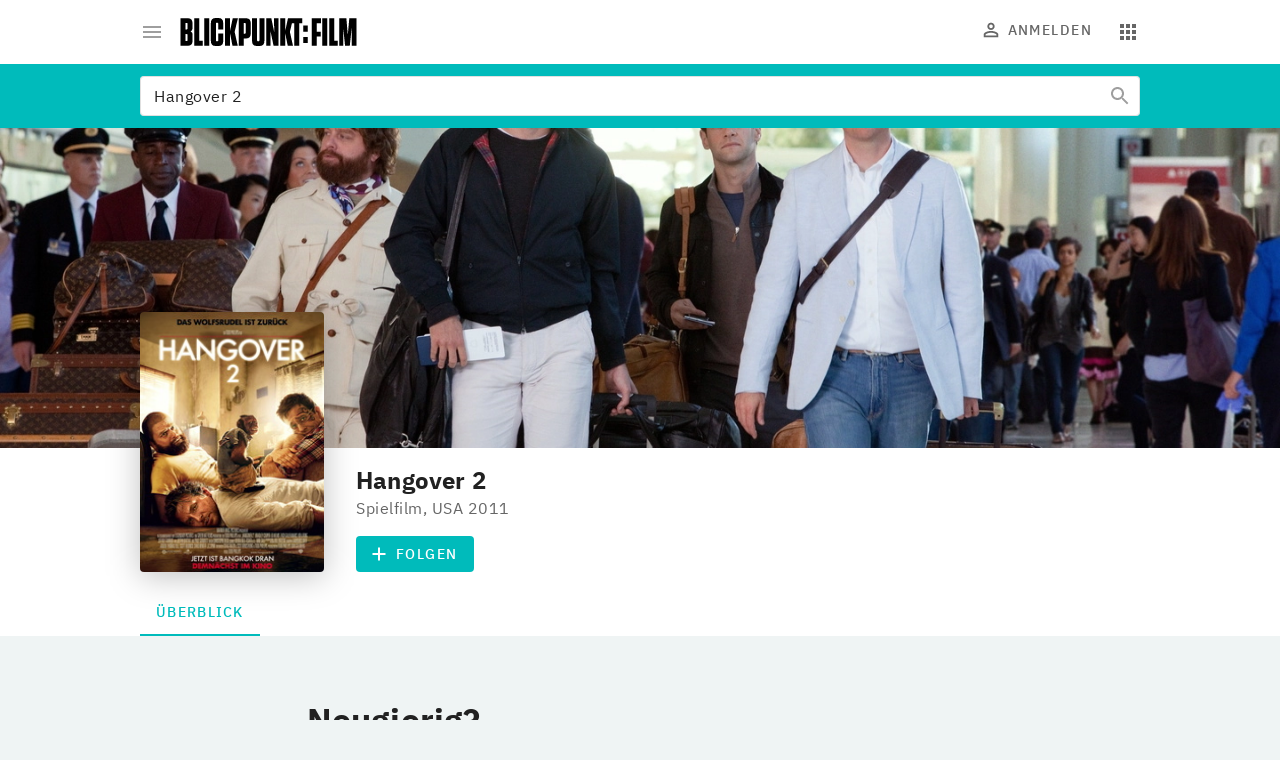

--- FILE ---
content_type: text/html; charset=utf-8
request_url: https://www.blickpunktfilm.de/movie/hangover-2
body_size: 15670
content:
<!DOCTYPE html><html lang="de"><head><meta charSet="utf-8"/><meta name="viewport" content="width=device-width"/><link rel="preload" href="/fonts/AbrilDisplay-Bold.woff2" as="font" type="font/woff2"/><link rel="preload" href="/fonts/Tungsten-Medium.woff2" as="font" type="font/woff2"/><link rel="preload" href="/fonts/IBMPlexSans-Regular-Latin1.woff2" as="font" type="font/woff2"/><link rel="preload" href="/fonts/IBMPlexSans-Medium-Latin1.woff2" as="font" type="font/woff2"/><link rel="preload" href="/fonts/IBMPlexSans-Bold-Latin1.woff2" as="font" type="font/woff2"/><link rel="preload" href="/fonts/IBMPlexSerif-Regular-Latin1.woff2" as="font" type="font/woff2"/><meta name="theme-color" content="#00BBBB"/><meta name="facebook-domain-verification" content="d9180t1a15fkea8w1v0b4ne0fk3w4e"/><meta name="description" content="Blickpunkt:Film – Ihr wöchentliches Fachmagazin für die Filmbranche und Fernsehwirtschaft. Kinocharts und aktuelle Nachrichten zu Kinostarts, Filmfesten Streaming und Filmproduktionen."/><meta name="keywords" content="Filmbranche, Filmproduktion, Filmauswertung, Kinostarts, Streaming, Kino, Filmbesprechunung, Green Film Production, Filmtrends, Filmwirtschaft"/><title>Hangover 2 | Blickpunkt:Film</title><meta name="copyright" content="Blickpunkt:Film"/><meta property="og:type" content="movie"/><meta property="og:url" content="/movie/hangover-2"/><link rel="canonical" href="https://www.creativebase.com/movie/hangover-2"/><meta name="title" content="Spielfilm, USA 2011"/><meta name="category" content="Spielfilm"/><meta name="genre" content="[object Object]"/><meta name="year" content="2011"/><meta property="og:title" content="Hangover 2"/><meta property="og:image" content="https://s3.eu-central-1.amazonaws.com/zone.busch.store.image/d75a77a89b4a96996f05673bd3d8e9ac114a3aa3174eb2e4fe5bde7b36be832f.jpg"/><meta name="next-head-count" content="23"/><link rel="icon" href="/favicon.ico" sizes="any"/><link rel="icon" href="/favicon.svg" type="image/svg+xml"/><link rel="apple-touch-icon" href="/apple-touch-icon.png"/><link rel="manifest" href="/manifest.json"/><meta name="robots" content="index, follow, noarchive, noodp, max-snippet:-1, max-image-preview:large, max-video-preview:-1"/><meta name="Googlebot-News" content="index, follow"/><style data-emotion="css-global 0"></style><style data-emotion="css-global ynpezc">html{-webkit-font-smoothing:antialiased;-moz-osx-font-smoothing:grayscale;box-sizing:border-box;-webkit-text-size-adjust:100%;scroll-behavior:smooth;}*,*::before,*::after{box-sizing:inherit;}body{margin:0;font-family:"IBM Plex Sans",ui-sans-serif,system-ui,-apple-system,BlinkMacSystemFont,"Segoe UI","Helvetica Neue",Arial,"Noto Sans",sans-serif,"Apple Color Emoji","Segoe UI Emoji","Segoe UI Symbol","Noto Color Emoji";font-size:1rem;font-weight:400;line-height:1.5;letter-spacing:0.03125rem;color:#212121;background-color:#eff4f4;}@media print{body{background-color:#fff;}}body::backdrop{background-color:#eff4f4;}strong,b{font-weight:700;}a{-webkit-text-decoration:none;text-decoration:none;}figure{margin:0;}@font-face{font-family:'Abril Display';src:url("/fonts/AbrilDisplay-Bold.woff2") format('woff2');font-style:normal;font-weight:700;font-display:swap;}@font-face{font-family:'Tungsten';src:url("/fonts/Tungsten-Medium.woff2") format('woff2');font-style:normal;font-weight:500;font-display:swap;}@font-face{font-family:'IBM Plex Sans';font-style:normal;font-weight:400;src:url("/fonts/IBMPlexSans-Regular-Latin1.woff2") format("woff2");font-display:swap;unicode-range:U+0000,U+000D,U+0020-007E,U+00A0-00FF,U+0131,U+0152-0153,U+02C6,U+02DA,U+02DC,U+2013-2014,U+2018-201A,U+201C-201E,U+2020-2022,U+2026,U+2030,U+2039-203A,U+2044,U+20AC,U+2122,U+2212,U+FB01-FB02;}@font-face{font-family:'IBM Plex Sans';font-style:normal;font-weight:500;src:url("/fonts/IBMPlexSans-Medium-Latin1.woff2") format("woff2");font-display:swap;unicode-range:U+0000,U+000D,U+0020-007E,U+00A0-00FF,U+0131,U+0152-0153,U+02C6,U+02DA,U+02DC,U+2013-2014,U+2018-201A,U+201C-201E,U+2020-2022,U+2026,U+2030,U+2039-203A,U+2044,U+20AC,U+2122,U+2212,U+FB01-FB02;}@font-face{font-family:'IBM Plex Sans';font-style:normal;font-weight:600;src:url("/fonts/IBMPlexSans-SemiBold-Latin1.woff2") format("woff2");font-display:swap;unicode-range:U+0000,U+000D,U+0020-007E,U+00A0-00FF,U+0131,U+0152-0153,U+02C6,U+02DA,U+02DC,U+2013-2014,U+2018-201A,U+201C-201E,U+2020-2022,U+2026,U+2030,U+2039-203A,U+2044,U+20AC,U+2122,U+2212,U+FB01-FB02;}@font-face{font-family:'IBM Plex Sans';font-style:normal;font-weight:700;src:url("/fonts/IBMPlexSans-Bold-Latin1.woff2") format("woff2");font-display:swap;unicode-range:U+0000,U+000D,U+0020-007E,U+00A0-00FF,U+0131,U+0152-0153,U+02C6,U+02DA,U+02DC,U+2013-2014,U+2018-201A,U+201C-201E,U+2020-2022,U+2026,U+2030,U+2039-203A,U+2044,U+20AC,U+2122,U+2212,U+FB01-FB02;}@font-face{font-family:'IBM Plex Serif';src:url("/fonts/IBMPlexSerif-Regular-Latin1.woff2") format('woff2');font-style:normal;font-weight:400;font-display:swap;}</style><style data-emotion="css-global 1prfaxn">@-webkit-keyframes mui-auto-fill{from{display:block;}}@keyframes mui-auto-fill{from{display:block;}}@-webkit-keyframes mui-auto-fill-cancel{from{display:block;}}@keyframes mui-auto-fill-cancel{from{display:block;}}</style><style data-emotion="css 1l1662n txn20e u4p24i 1ogul6z vubbuv 6awtq5 5wls5a 1woywtt y6z5rd xqf1gs oqon26 1xdhyk6 l42v9h 1z9uso 43edh7 1pkmvqt 1f5u4ix 47fd8w li723k 1k9cged mrvj7q 1blbzq8 igs3ac ihdtdm 1c4s5eu yepijj 1q3d1fi 9tv5a9 1iyxsxw xc6kck p4oezd u8d4fe an790i 11poydk 29zd7f 1q03no8 1mno2jr oqr85h 1t0s2fz 7sga7m 1pxly0d zbo2q7 lukzjp 1u8qly9 a2qn27 7y3eno 7qg1ii mdw44g 1w7netk frx4c4 kspqi4 17jqodn arvkdg 9ij30p 5jy7r1 h2xynr">.css-1l1662n{background-color:#fff;color:#212121;-webkit-transition:box-shadow 300ms cubic-bezier(0.4, 0, 0.2, 1) 0ms;transition:box-shadow 300ms cubic-bezier(0.4, 0, 0.2, 1) 0ms;box-shadow:none;position:-webkit-sticky;position:sticky;top:0;z-index:1101;color:rgba(0, 0, 0, 0.60);margin-bottom:0px;padding-bottom:0px;}@media (min-width:0px){.css-1l1662n{padding-top:8px;padding-bottom:8px;}}@media (min-width:600px){.css-1l1662n{padding-top:12px;padding-bottom:12px;}}.css-txn20e{display:-webkit-box;display:-webkit-flex;display:-ms-flexbox;display:flex;-webkit-box-pack:justify;-webkit-justify-content:space-between;justify-content:space-between;-webkit-align-items:center;-webkit-box-align:center;-ms-flex-align:center;align-items:center;margin-left:auto;margin-right:auto;}@media (min-width:0px){.css-txn20e{padding-left:16px;padding-right:16px;}}@media (min-width:960px){.css-txn20e{max-width:984px;padding-left:32px;padding-right:32px;}}@media (min-width:1280px){.css-txn20e{max-width:1064px;}}.css-u4p24i{display:-webkit-box;display:-webkit-flex;display:-ms-flexbox;display:flex;-webkit-flex-direction:row;-ms-flex-direction:row;flex-direction:row;-webkit-align-items:center;-webkit-box-align:center;-ms-flex-align:center;align-items:center;}.css-1ogul6z{display:-webkit-inline-box;display:-webkit-inline-flex;display:-ms-inline-flexbox;display:inline-flex;-webkit-align-items:center;-webkit-box-align:center;-ms-flex-align:center;align-items:center;-webkit-box-pack:center;-ms-flex-pack:center;-webkit-justify-content:center;justify-content:center;position:relative;box-sizing:border-box;-webkit-tap-highlight-color:transparent;background-color:transparent;outline:0;border:0;margin:0;border-radius:0;padding:0;cursor:pointer;-webkit-user-select:none;-moz-user-select:none;-ms-user-select:none;user-select:none;vertical-align:middle;-moz-appearance:none;-webkit-appearance:none;-webkit-text-decoration:none;text-decoration:none;color:inherit;text-align:center;-webkit-flex:0 0 auto;-ms-flex:0 0 auto;flex:0 0 auto;font-size:1.5rem;padding:8px;border-radius:50%;overflow:visible;color:rgba(0, 0, 0, 0.54);-webkit-transition:background-color 150ms cubic-bezier(0.4, 0, 0.2, 1) 0ms;transition:background-color 150ms cubic-bezier(0.4, 0, 0.2, 1) 0ms;padding:8px;color:#9E9E9E;margin-right:8px;margin-left:-8px;}.css-1ogul6z::-moz-focus-inner{border-style:none;}.css-1ogul6z.Mui-disabled{pointer-events:none;cursor:default;}@media print{.css-1ogul6z{-webkit-print-color-adjust:exact;color-adjust:exact;}}.css-1ogul6z:hover{background-color:rgba(0, 0, 0, 0.04);}@media (hover: none){.css-1ogul6z:hover{background-color:transparent;}}.css-1ogul6z.Mui-disabled{background-color:transparent;color:rgba(0, 0, 0, 0.38);}.css-vubbuv{-webkit-user-select:none;-moz-user-select:none;-ms-user-select:none;user-select:none;width:1em;height:1em;display:inline-block;fill:currentColor;-webkit-flex-shrink:0;-ms-flex-negative:0;flex-shrink:0;-webkit-transition:fill 200ms cubic-bezier(0.4, 0, 0.2, 1) 0ms;transition:fill 200ms cubic-bezier(0.4, 0, 0.2, 1) 0ms;font-size:1.5rem;}.css-6awtq5 svg{display:block;}@media (min-width:0px){.css-6awtq5 svg{max-width:140px;}}@media (min-width:600px){.css-6awtq5 svg{max-width:none;}}.css-5wls5a{margin:0;color:#00BBBB;-webkit-text-decoration:underline;text-decoration:underline;text-decoration-color:rgba(0, 187, 187, 0.4);}.css-5wls5a.cb-link-type-button{border-radius:4px;display:inline-block;font-weight:500;font-size:14px;letter-spacing:1.5px;line-height:16px;opacity:1!important;padding:10px;text-align:center;-webkit-text-decoration:none;text-decoration:none;text-transform:uppercase;-webkit-transition:background-color 0.3s;transition:background-color 0.3s;width:100%;}.css-5wls5a.cb-link-type-containedButton{background-color:#00BBBB;color:#fff!important;}.css-5wls5a.cb-link-type-containedButton:hover{background-color:#45C9C9;}.css-5wls5a.cb-link-type-outlinedButton{color:#00BBBB;border-width:1px;border-style:solid;border-color:rgba(0, 0, 0, 0.12);padding:9px 10px;}.css-5wls5a.cb-link-type-outlinedButton:hover{background-color:#EFF6F6;}.css-5wls5a:hover{text-decoration-color:inherit;}.css-5wls5a:hover{opacity:0.7;}.css-5wls5a:hover{opacity:1;}.css-1woywtt{display:-webkit-box;display:-webkit-flex;display:-ms-flexbox;display:flex;-webkit-flex-direction:row;-ms-flex-direction:row;flex-direction:row;margin-right:-8px;margin-top:0px;}.css-1woywtt>:not(style)+:not(style){margin:0;margin-left:8px;}.css-y6z5rd{display:-webkit-inline-box;display:-webkit-inline-flex;display:-ms-inline-flexbox;display:inline-flex;-webkit-align-items:center;-webkit-box-align:center;-ms-flex-align:center;align-items:center;-webkit-box-pack:center;-ms-flex-pack:center;-webkit-justify-content:center;justify-content:center;position:relative;box-sizing:border-box;-webkit-tap-highlight-color:transparent;background-color:transparent;outline:0;border:0;margin:0;border-radius:0;padding:0;cursor:pointer;-webkit-user-select:none;-moz-user-select:none;-ms-user-select:none;user-select:none;vertical-align:middle;-moz-appearance:none;-webkit-appearance:none;-webkit-text-decoration:none;text-decoration:none;color:inherit;text-align:center;-webkit-flex:0 0 auto;-ms-flex:0 0 auto;flex:0 0 auto;font-size:1.5rem;padding:8px;border-radius:50%;overflow:visible;color:rgba(0, 0, 0, 0.54);-webkit-transition:background-color 150ms cubic-bezier(0.4, 0, 0.2, 1) 0ms;transition:background-color 150ms cubic-bezier(0.4, 0, 0.2, 1) 0ms;padding:8px;color:#9E9E9E;color:#666666;}.css-y6z5rd::-moz-focus-inner{border-style:none;}.css-y6z5rd.Mui-disabled{pointer-events:none;cursor:default;}@media print{.css-y6z5rd{-webkit-print-color-adjust:exact;color-adjust:exact;}}.css-y6z5rd:hover{background-color:rgba(0, 0, 0, 0.04);}@media (hover: none){.css-y6z5rd:hover{background-color:transparent;}}.css-y6z5rd.Mui-disabled{background-color:transparent;color:rgba(0, 0, 0, 0.38);}@media (min-width:960px){.css-y6z5rd{display:none;}}.css-xqf1gs{display:-webkit-inline-box;display:-webkit-inline-flex;display:-ms-inline-flexbox;display:inline-flex;-webkit-align-items:center;-webkit-box-align:center;-ms-flex-align:center;align-items:center;-webkit-box-pack:center;-ms-flex-pack:center;-webkit-justify-content:center;justify-content:center;position:relative;box-sizing:border-box;-webkit-tap-highlight-color:transparent;background-color:transparent;outline:0;border:0;margin:0;border-radius:0;padding:0;cursor:pointer;-webkit-user-select:none;-moz-user-select:none;-ms-user-select:none;user-select:none;vertical-align:middle;-moz-appearance:none;-webkit-appearance:none;-webkit-text-decoration:none;text-decoration:none;color:inherit;font-family:"IBM Plex Sans",ui-sans-serif,system-ui,-apple-system,BlinkMacSystemFont,"Segoe UI","Helvetica Neue",Arial,"Noto Sans",sans-serif,"Apple Color Emoji","Segoe UI Emoji","Segoe UI Symbol","Noto Color Emoji";font-weight:500;font-size:0.875rem;line-height:1.75;text-transform:uppercase;min-width:64px;padding:6px 8px;border-radius:4px;-webkit-transition:background-color 250ms cubic-bezier(0.4, 0, 0.2, 1) 0ms,box-shadow 250ms cubic-bezier(0.4, 0, 0.2, 1) 0ms,border-color 250ms cubic-bezier(0.4, 0, 0.2, 1) 0ms,color 250ms cubic-bezier(0.4, 0, 0.2, 1) 0ms;transition:background-color 250ms cubic-bezier(0.4, 0, 0.2, 1) 0ms,box-shadow 250ms cubic-bezier(0.4, 0, 0.2, 1) 0ms,border-color 250ms cubic-bezier(0.4, 0, 0.2, 1) 0ms,color 250ms cubic-bezier(0.4, 0, 0.2, 1) 0ms;color:inherit;border-color:currentColor;box-shadow:none;font-size:0.875rem;font-weight:500;line-height:1.1428571428571428;letter-spacing:0.08928571428571429rem;text-transform:uppercase;padding:10px 16px;padding:10px 8px;color:#666666;}.css-xqf1gs::-moz-focus-inner{border-style:none;}.css-xqf1gs.Mui-disabled{pointer-events:none;cursor:default;}@media print{.css-xqf1gs{-webkit-print-color-adjust:exact;color-adjust:exact;}}.css-xqf1gs:hover{-webkit-text-decoration:none;text-decoration:none;background-color:rgba(33, 33, 33, 0.04);}@media (hover: none){.css-xqf1gs:hover{background-color:transparent;}}.css-xqf1gs.Mui-disabled{color:rgba(0, 0, 0, 0.38);}.css-xqf1gs:hover{box-shadow:none;}.css-xqf1gs.Mui-focusVisible{box-shadow:none;}.css-xqf1gs:active{box-shadow:none;}.css-xqf1gs.Mui-disabled{box-shadow:none;}.css-xqf1gs:disabled{color:rgba(0, 0, 0, 0.38);}@media (min-width:0px){.css-xqf1gs{display:none;}}@media (min-width:960px){.css-xqf1gs{display:-webkit-inline-box;display:-webkit-inline-flex;display:-ms-inline-flexbox;display:inline-flex;}}.css-oqon26{display:inherit;margin-right:8px;margin-left:-4px;margin-right:6px;}.css-oqon26>*:nth-of-type(1){font-size:20px;}.css-oqon26$iconSizeSmall{margin-right:4px;}.css-oqon26 >svg{font-size:22px!important;margin-top:-3px;margin-bottom:-3px;}.css-l42v9h{display:-webkit-inline-box;display:-webkit-inline-flex;display:-ms-inline-flexbox;display:inline-flex;-webkit-align-items:center;-webkit-box-align:center;-ms-flex-align:center;align-items:center;-webkit-box-pack:center;-ms-flex-pack:center;-webkit-justify-content:center;justify-content:center;position:relative;box-sizing:border-box;-webkit-tap-highlight-color:transparent;background-color:transparent;outline:0;border:0;margin:0;border-radius:0;padding:0;cursor:pointer;-webkit-user-select:none;-moz-user-select:none;-ms-user-select:none;user-select:none;vertical-align:middle;-moz-appearance:none;-webkit-appearance:none;-webkit-text-decoration:none;text-decoration:none;color:inherit;text-align:center;-webkit-flex:0 0 auto;-ms-flex:0 0 auto;flex:0 0 auto;font-size:1.5rem;padding:8px;border-radius:50%;overflow:visible;color:rgba(0, 0, 0, 0.54);-webkit-transition:background-color 150ms cubic-bezier(0.4, 0, 0.2, 1) 0ms;transition:background-color 150ms cubic-bezier(0.4, 0, 0.2, 1) 0ms;padding:8px;color:#9E9E9E;color:#666666;}.css-l42v9h::-moz-focus-inner{border-style:none;}.css-l42v9h.Mui-disabled{pointer-events:none;cursor:default;}@media print{.css-l42v9h{-webkit-print-color-adjust:exact;color-adjust:exact;}}.css-l42v9h:hover{background-color:rgba(0, 0, 0, 0.04);}@media (hover: none){.css-l42v9h:hover{background-color:transparent;}}.css-l42v9h.Mui-disabled{background-color:transparent;color:rgba(0, 0, 0, 0.38);}.css-1z9uso{display:grid;grid-template-areas:"header" "container";gap:16px;}@media (min-width:960px){.css-1z9uso{gap:32px;}}.css-1z9uso .template-slot-header .MuiTabs-root{display:grid;}.css-1z9uso .template-slot-container{display:grid;grid-template-areas:"content" "sidebar-template";gap:16px;}@media (min-width:960px){.css-1z9uso .template-slot-container{grid-template-columns:2fr 1fr;grid-template-areas:"content sidebar-template";gap:32px;}}.css-1z9uso.has-no-sidebar .template-slot-container{grid-template-areas:"content";}@media (min-width:960px){.css-1z9uso.has-no-sidebar .template-slot-container{grid-template-columns:1fr;grid-template-areas:"content";}}.css-1z9uso.has-no-sidebar .template-slot-container .template-slot-sidebar-template{display:none;}.css-1z9uso.has-paywall .template-slot-container{grid-template-areas:"content" "paywall";}@media (min-width:960px){.css-1z9uso.has-paywall .template-slot-container{grid-template-areas:"content sidebar-template" "paywall paywall";}}.css-1z9uso.has-paywall .template-slot-container .template-slot-sidebar-template{display:none;}@media (min-width:960px){.css-1z9uso.has-paywall .template-slot-container .template-slot-sidebar-template{display:block;}}.css-1z9uso.has-paywall .template-slot-container.has-no-sidebar{grid-template-columns:1fr;grid-template-areas:"content" "paywall";}.css-1z9uso.has-paywall .template-slot-container.has-no-sidebar .template-slot-sidebar-template{display:none;}.css-1z9uso .template-slot-content{-webkit-align-self:start;-ms-flex-item-align:start;align-self:start;display:grid;gap:16px;}@media (min-width:960px){.css-1z9uso .template-slot-content{gap:32px;}}.css-1z9uso .template-slot-sidebar-template .template-slot-sidebar-sticky{-webkit-align-self:start;-ms-flex-item-align:start;align-self:start;display:grid;overflow-wrap:break-word;word-wrap:break-word;-ms-word-break:break-all;word-break:break-word;-ms-hyphens:auto;moz-hyphens:auto;webkit-hyphens:auto;-webkit-hyphens:auto;-moz-hyphens:auto;-ms-hyphens:auto;hyphens:auto;gap:16px;}@media (min-width:960px){.css-1z9uso .template-slot-sidebar-template .template-slot-sidebar-sticky{gap:32px;position:-webkit-sticky;position:sticky;top:16px;}}.css-1z9uso .template-slot-sidebar-template .template-slot-sidebar{-webkit-align-self:start;-ms-flex-item-align:start;align-self:start;display:grid;overflow-wrap:break-word;word-wrap:break-word;-ms-word-break:break-all;word-break:break-word;-ms-hyphens:auto;moz-hyphens:auto;webkit-hyphens:auto;-webkit-hyphens:auto;-moz-hyphens:auto;-ms-hyphens:auto;hyphens:auto;gap:16px;}@media (min-width:960px){.css-1z9uso .template-slot-sidebar-template .template-slot-sidebar{gap:32px;}}.css-43edh7{grid-area:header;}.css-1pkmvqt{background-color:#00BBBB;padding-top:12px;}.css-1f5u4ix{width:100%;margin-left:auto;box-sizing:border-box;margin-right:auto;display:block;padding-left:16px;padding-right:16px;padding-left:16px;padding-right:16px;}@media (min-width:600px){.css-1f5u4ix{padding-left:24px;padding-right:24px;}}@media (min-width:1280px){.css-1f5u4ix{max-width:1280px;}}@media (min-width:600px){.css-1f5u4ix{padding-left:16px;padding-right:16px;}}@media (min-width:960px){.css-1f5u4ix{max-width:984px;padding-left:32px;padding-right:32px;}}@media (min-width:1280px){.css-1f5u4ix{max-width:1064px;padding-left:32px;padding-right:32px;}}.css-47fd8w{padding-bottom:12px;}.css-li723k{display:-webkit-inline-box;display:-webkit-inline-flex;display:-ms-inline-flexbox;display:inline-flex;-webkit-flex-direction:column;-ms-flex-direction:column;flex-direction:column;position:relative;min-width:0;padding:0;margin:0;border:0;vertical-align:top;width:100%;position:relative;background-color:#fff;border-radius:4px;}.css-1k9cged{display:-webkit-inline-box;display:-webkit-inline-flex;display:-ms-inline-flexbox;display:inline-flex;-webkit-flex-direction:column;-ms-flex-direction:column;flex-direction:column;position:relative;min-width:0;padding:0;margin:0;border:0;vertical-align:top;width:100%;}.css-1k9cged fieldset{border-color:rgba(0, 0, 0, 0.12)!important;}.css-1k9cged fieldset:hover{border:none;}.css-mrvj7q{font-family:"IBM Plex Sans",ui-sans-serif,system-ui,-apple-system,BlinkMacSystemFont,"Segoe UI","Helvetica Neue",Arial,"Noto Sans",sans-serif,"Apple Color Emoji","Segoe UI Emoji","Segoe UI Symbol","Noto Color Emoji";font-weight:400;font-size:1rem;line-height:1.4375em;color:#212121;box-sizing:border-box;position:relative;cursor:text;display:-webkit-inline-box;display:-webkit-inline-flex;display:-ms-inline-flexbox;display:inline-flex;-webkit-align-items:center;-webkit-box-align:center;-ms-flex-align:center;align-items:center;position:relative;border-radius:4px;}.css-mrvj7q.Mui-disabled{color:#9E9E9E;cursor:default;}.css-mrvj7q:hover .MuiOutlinedInput-notchedOutline{border-color:#212121;}@media (hover: none){.css-mrvj7q:hover .MuiOutlinedInput-notchedOutline{border-color:rgba(0, 0, 0, 0.23);}}.css-mrvj7q.Mui-focused .MuiOutlinedInput-notchedOutline{border-color:#00BBBB;border-width:2px;}.css-mrvj7q.Mui-error .MuiOutlinedInput-notchedOutline{border-color:#b00020;}.css-mrvj7q.Mui-disabled .MuiOutlinedInput-notchedOutline{border-color:rgba(0, 0, 0, 0.38);}.css-1blbzq8{font:inherit;letter-spacing:inherit;color:currentColor;padding:4px 0 5px;border:0;box-sizing:content-box;background:none;height:1.4375em;margin:0;-webkit-tap-highlight-color:transparent;display:block;min-width:0;width:100%;-webkit-animation-name:mui-auto-fill-cancel;animation-name:mui-auto-fill-cancel;-webkit-animation-duration:10ms;animation-duration:10ms;padding-top:1px;padding:8.5px 14px;}.css-1blbzq8::-webkit-input-placeholder{color:currentColor;opacity:0.42;-webkit-transition:opacity 200ms cubic-bezier(0.4, 0, 0.2, 1) 0ms;transition:opacity 200ms cubic-bezier(0.4, 0, 0.2, 1) 0ms;}.css-1blbzq8::-moz-placeholder{color:currentColor;opacity:0.42;-webkit-transition:opacity 200ms cubic-bezier(0.4, 0, 0.2, 1) 0ms;transition:opacity 200ms cubic-bezier(0.4, 0, 0.2, 1) 0ms;}.css-1blbzq8:-ms-input-placeholder{color:currentColor;opacity:0.42;-webkit-transition:opacity 200ms cubic-bezier(0.4, 0, 0.2, 1) 0ms;transition:opacity 200ms cubic-bezier(0.4, 0, 0.2, 1) 0ms;}.css-1blbzq8::-ms-input-placeholder{color:currentColor;opacity:0.42;-webkit-transition:opacity 200ms cubic-bezier(0.4, 0, 0.2, 1) 0ms;transition:opacity 200ms cubic-bezier(0.4, 0, 0.2, 1) 0ms;}.css-1blbzq8:focus{outline:0;}.css-1blbzq8:invalid{box-shadow:none;}.css-1blbzq8::-webkit-search-decoration{-webkit-appearance:none;}label[data-shrink=false]+.MuiInputBase-formControl .css-1blbzq8::-webkit-input-placeholder{opacity:0!important;}label[data-shrink=false]+.MuiInputBase-formControl .css-1blbzq8::-moz-placeholder{opacity:0!important;}label[data-shrink=false]+.MuiInputBase-formControl .css-1blbzq8:-ms-input-placeholder{opacity:0!important;}label[data-shrink=false]+.MuiInputBase-formControl .css-1blbzq8::-ms-input-placeholder{opacity:0!important;}label[data-shrink=false]+.MuiInputBase-formControl .css-1blbzq8:focus::-webkit-input-placeholder{opacity:0.42;}label[data-shrink=false]+.MuiInputBase-formControl .css-1blbzq8:focus::-moz-placeholder{opacity:0.42;}label[data-shrink=false]+.MuiInputBase-formControl .css-1blbzq8:focus:-ms-input-placeholder{opacity:0.42;}label[data-shrink=false]+.MuiInputBase-formControl .css-1blbzq8:focus::-ms-input-placeholder{opacity:0.42;}.css-1blbzq8.Mui-disabled{opacity:1;-webkit-text-fill-color:#9E9E9E;}.css-1blbzq8:-webkit-autofill{-webkit-animation-duration:5000s;animation-duration:5000s;-webkit-animation-name:mui-auto-fill;animation-name:mui-auto-fill;}.css-1blbzq8:-webkit-autofill{border-radius:inherit;}.css-igs3ac{text-align:left;position:absolute;bottom:0;right:0;top:-5px;left:0;margin:0;padding:0 8px;pointer-events:none;border-radius:inherit;border-style:solid;border-width:1px;overflow:hidden;min-width:0%;border-color:rgba(0, 0, 0, 0.23);}.css-ihdtdm{float:unset;width:auto;overflow:hidden;padding:0;line-height:11px;-webkit-transition:width 150ms cubic-bezier(0.0, 0, 0.2, 1) 0ms;transition:width 150ms cubic-bezier(0.0, 0, 0.2, 1) 0ms;}.css-1c4s5eu{display:-webkit-inline-box;display:-webkit-inline-flex;display:-ms-inline-flexbox;display:inline-flex;-webkit-align-items:center;-webkit-box-align:center;-ms-flex-align:center;align-items:center;-webkit-box-pack:center;-ms-flex-pack:center;-webkit-justify-content:center;justify-content:center;position:relative;box-sizing:border-box;-webkit-tap-highlight-color:transparent;background-color:transparent;outline:0;border:0;margin:0;border-radius:0;padding:0;cursor:pointer;-webkit-user-select:none;-moz-user-select:none;-ms-user-select:none;user-select:none;vertical-align:middle;-moz-appearance:none;-webkit-appearance:none;-webkit-text-decoration:none;text-decoration:none;color:inherit;text-align:center;-webkit-flex:0 0 auto;-ms-flex:0 0 auto;flex:0 0 auto;font-size:1.5rem;padding:8px;border-radius:50%;overflow:visible;color:rgba(0, 0, 0, 0.54);-webkit-transition:background-color 150ms cubic-bezier(0.4, 0, 0.2, 1) 0ms;transition:background-color 150ms cubic-bezier(0.4, 0, 0.2, 1) 0ms;padding:12px;font-size:1.75rem;padding:8px;color:#9E9E9E;position:absolute;top:0;right:0;z-index:1050;}.css-1c4s5eu::-moz-focus-inner{border-style:none;}.css-1c4s5eu.Mui-disabled{pointer-events:none;cursor:default;}@media print{.css-1c4s5eu{-webkit-print-color-adjust:exact;color-adjust:exact;}}.css-1c4s5eu:hover{background-color:rgba(0, 0, 0, 0.04);}@media (hover: none){.css-1c4s5eu:hover{background-color:transparent;}}.css-1c4s5eu.Mui-disabled{background-color:transparent;color:rgba(0, 0, 0, 0.38);}.css-1c4s5eu:before{content:"";display:block;width:54px;height:36px;background:linear-gradient(
                    to left,
                    #fff 0%,
                    #fff 60%,
                    rgba(255, 255, 255, 0) 100%
                  );position:absolute;right:2px;top:2px;z-index:-1;}.css-yepijj{width:100%;margin-left:auto;box-sizing:border-box;margin-right:auto;display:block;padding-left:16px;padding-right:16px;padding-left:16px;padding-right:16px;}@media (min-width:600px){.css-yepijj{padding-left:24px;padding-right:24px;}}@media (min-width:1280px){.css-yepijj{max-width:1280px;}}@media (min-width:600px){.css-yepijj{padding-left:16px;padding-right:16px;}}@media (min-width:960px){.css-yepijj{max-width:984px;padding-left:32px;padding-right:32px;}}@media (min-width:1280px){.css-yepijj{max-width:1064px;padding-left:32px;padding-right:32px;}}@media (max-width:599.95px){.css-yepijj{padding:0px;}}.css-1q3d1fi{background-color:#fff;color:#212121;-webkit-transition:box-shadow 300ms cubic-bezier(0.4, 0, 0.2, 1) 0ms;transition:box-shadow 300ms cubic-bezier(0.4, 0, 0.2, 1) 0ms;box-shadow:none;}.css-9tv5a9{position:relative;}@media (min-width:0px){.css-9tv5a9{height:130px;}}@media (min-width:600px){.css-9tv5a9{height:320px;}}.css-1iyxsxw{display:-webkit-box;display:-webkit-flex;display:-ms-flexbox;display:flex;position:relative;}@media (min-width:0px){.css-1iyxsxw{-webkit-flex-direction:column;-ms-flex-direction:column;flex-direction:column;}}@media (min-width:600px){.css-1iyxsxw{-webkit-flex-direction:row;-ms-flex-direction:row;flex-direction:row;}}.css-xc6kck{width:92px;min-width:92px;position:absolute;bottom:calc(100% - 16px);}@media (min-width:600px){.css-xc6kck{width:184px;min-width:184px;bottom:0;top:auto;}}.css-xc6kck img{width:92px;border-radius:4px;-webkit-filter:drop-shadow(0px 4px 16px rgba(0, 0, 0, 0.25));filter:drop-shadow(0px 4px 16px rgba(0, 0, 0, 0.25));}@media (min-width:600px){.css-xc6kck img{width:184px;}}.css-p4oezd{margin-top:32px;margin-left:0px;}@media (min-width:600px){.css-p4oezd{margin-top:16px;margin-left:216px;}}.css-u8d4fe{margin:0;font-family:"IBM Plex Sans",ui-sans-serif,system-ui,-apple-system,BlinkMacSystemFont,"Segoe UI","Helvetica Neue",Arial,"Noto Sans",sans-serif,"Apple Color Emoji","Segoe UI Emoji","Segoe UI Symbol","Noto Color Emoji";font-size:1.5rem;font-weight:700;line-height:1.3333333333333333;letter-spacing:0.01125rem;}.css-an790i{margin:0;font-family:"IBM Plex Sans",ui-sans-serif,system-ui,-apple-system,BlinkMacSystemFont,"Segoe UI","Helvetica Neue",Arial,"Noto Sans",sans-serif,"Apple Color Emoji","Segoe UI Emoji","Segoe UI Symbol","Noto Color Emoji";font-size:1rem;font-weight:400;line-height:1.5;letter-spacing:0.03125rem;color:#666666;}.css-11poydk{display:-webkit-box;display:-webkit-flex;display:-ms-flexbox;display:flex;-webkit-flex-direction:row;-ms-flex-direction:row;flex-direction:row;margin-top:16px;}.css-11poydk>:not(style)+:not(style){margin:0;margin-left:16px;}.css-29zd7f{display:-webkit-inline-box;display:-webkit-inline-flex;display:-ms-inline-flexbox;display:inline-flex;-webkit-align-items:center;-webkit-box-align:center;-ms-flex-align:center;align-items:center;-webkit-box-pack:center;-ms-flex-pack:center;-webkit-justify-content:center;justify-content:center;position:relative;box-sizing:border-box;-webkit-tap-highlight-color:transparent;background-color:transparent;outline:0;border:0;margin:0;border-radius:0;padding:0;cursor:pointer;-webkit-user-select:none;-moz-user-select:none;-ms-user-select:none;user-select:none;vertical-align:middle;-moz-appearance:none;-webkit-appearance:none;-webkit-text-decoration:none;text-decoration:none;color:inherit;font-family:"IBM Plex Sans",ui-sans-serif,system-ui,-apple-system,BlinkMacSystemFont,"Segoe UI","Helvetica Neue",Arial,"Noto Sans",sans-serif,"Apple Color Emoji","Segoe UI Emoji","Segoe UI Symbol","Noto Color Emoji";font-weight:500;font-size:0.875rem;line-height:1.75;text-transform:uppercase;min-width:64px;padding:6px 16px;border-radius:4px;-webkit-transition:background-color 250ms cubic-bezier(0.4, 0, 0.2, 1) 0ms,box-shadow 250ms cubic-bezier(0.4, 0, 0.2, 1) 0ms,border-color 250ms cubic-bezier(0.4, 0, 0.2, 1) 0ms,color 250ms cubic-bezier(0.4, 0, 0.2, 1) 0ms;transition:background-color 250ms cubic-bezier(0.4, 0, 0.2, 1) 0ms,box-shadow 250ms cubic-bezier(0.4, 0, 0.2, 1) 0ms,border-color 250ms cubic-bezier(0.4, 0, 0.2, 1) 0ms,color 250ms cubic-bezier(0.4, 0, 0.2, 1) 0ms;color:#fff;background-color:#00BBBB;box-shadow:0px 3px 1px -2px rgba(0,0,0,0.2),0px 2px 2px 0px rgba(0,0,0,0.14),0px 1px 5px 0px rgba(0,0,0,0.12);box-shadow:none;font-size:0.875rem;font-weight:500;line-height:1.1428571428571428;letter-spacing:0.08928571428571429rem;text-transform:uppercase;padding:10px 16px;}.css-29zd7f::-moz-focus-inner{border-style:none;}.css-29zd7f.Mui-disabled{pointer-events:none;cursor:default;}@media print{.css-29zd7f{-webkit-print-color-adjust:exact;color-adjust:exact;}}.css-29zd7f:hover{-webkit-text-decoration:none;text-decoration:none;background-color:#008181;box-shadow:0px 2px 4px -1px rgba(0,0,0,0.2),0px 4px 5px 0px rgba(0,0,0,0.14),0px 1px 10px 0px rgba(0,0,0,0.12);}@media (hover: none){.css-29zd7f:hover{background-color:#00BBBB;}}.css-29zd7f:active{box-shadow:0px 5px 5px -3px rgba(0,0,0,0.2),0px 8px 10px 1px rgba(0,0,0,0.14),0px 3px 14px 2px rgba(0,0,0,0.12);}.css-29zd7f.Mui-focusVisible{box-shadow:0px 3px 5px -1px rgba(0,0,0,0.2),0px 6px 10px 0px rgba(0,0,0,0.14),0px 1px 18px 0px rgba(0,0,0,0.12);}.css-29zd7f.Mui-disabled{color:rgba(0, 0, 0, 0.38);box-shadow:none;background-color:rgba(0, 0, 0, 0.12);}.css-29zd7f:hover{box-shadow:none;}.css-29zd7f.Mui-focusVisible{box-shadow:none;}.css-29zd7f:active{box-shadow:none;}.css-29zd7f.Mui-disabled{box-shadow:none;}.css-29zd7f:disabled{color:rgba(0, 0, 0, 0.38);}.css-29zd7f:hover{background-color:#00AAAA;}.css-29zd7f.Mui-focusVisible{background-color:#00BBBB;}.css-1q03no8{margin-top:16px;}@media (min-width:0px){.css-1q03no8{margin-left:-16px;margin-right:-16px;}}@media (min-width:600px){.css-1q03no8{margin-left:0px;margin-right:0px;}}.css-1mno2jr{overflow:hidden;min-height:48px;-webkit-overflow-scrolling:touch;display:-webkit-box;display:-webkit-flex;display:-ms-flexbox;display:flex;grid-auto-flow:column;position:relative;}@media (max-width:599.95px){.css-1mno2jr .MuiTabs-scrollButtons{display:none;}}.css-1mno2jr .MuiTabs-scrollButtons{opacity:1;z-index:10;width:40px;height:40px;border-radius:50%;}.css-1mno2jr .MuiTabs-scrollButtons:disabled{opacity:1;}.css-1mno2jr .MuiTabs-scrollButtons:disabled svg{opacity:0;}@media (min-width:0px){.css-1mno2jr .MuiTabs-scrollButtons{display:-webkit-box;display:-webkit-flex;display:-ms-flexbox;display:flex;}}@media (min-width:600px){.css-1mno2jr .MuiTabs-scrollButtons{display:none;}}.css-1mno2jr .MuiTabScrollButton-root{background-color:#fff;width:0;height:48px;position:relative;left:0;right:auto;}.css-1mno2jr .MuiTabScrollButton-root .MuiSvgIcon-root{font-size:1.5rem;}@media (min-width:0px){.css-1mno2jr .MuiTabScrollButton-root .MuiSvgIcon-root{opacity:0;}}.css-1mno2jr .MuiTabScrollButton-root.Mui-disabled:before{display:none!important;}.css-1mno2jr .MuiTabs-scroller+.MuiTabScrollButton-root{left:auto;right:0;}.css-oqr85h{overflow-x:auto;overflow-y:hidden;scrollbar-width:none;}.css-oqr85h::-webkit-scrollbar{display:none;}.css-1t0s2fz{position:relative;display:inline-block;-webkit-flex:1 1 auto;-ms-flex:1 1 auto;flex:1 1 auto;white-space:nowrap;scrollbar-width:none;overflow-x:auto;overflow-y:hidden;}.css-1t0s2fz::-webkit-scrollbar{display:none;}.css-7sga7m{display:-webkit-box;display:-webkit-flex;display:-ms-flexbox;display:flex;}.css-1pxly0d{display:-webkit-inline-box;display:-webkit-inline-flex;display:-ms-inline-flexbox;display:inline-flex;-webkit-align-items:center;-webkit-box-align:center;-ms-flex-align:center;align-items:center;-webkit-box-pack:center;-ms-flex-pack:center;-webkit-justify-content:center;justify-content:center;position:relative;box-sizing:border-box;-webkit-tap-highlight-color:transparent;background-color:transparent;outline:0;border:0;margin:0;border-radius:0;padding:0;cursor:pointer;-webkit-user-select:none;-moz-user-select:none;-ms-user-select:none;user-select:none;vertical-align:middle;-moz-appearance:none;-webkit-appearance:none;-webkit-text-decoration:none;text-decoration:none;color:inherit;font-family:"IBM Plex Sans",ui-sans-serif,system-ui,-apple-system,BlinkMacSystemFont,"Segoe UI","Helvetica Neue",Arial,"Noto Sans",sans-serif,"Apple Color Emoji","Segoe UI Emoji","Segoe UI Symbol","Noto Color Emoji";font-weight:500;font-size:0.875rem;line-height:1.25;text-transform:uppercase;max-width:360px;min-width:90px;position:relative;min-height:48px;-webkit-flex-shrink:0;-ms-flex-negative:0;flex-shrink:0;padding:12px 16px;overflow:hidden;white-space:normal;text-align:center;-webkit-flex-direction:column;-ms-flex-direction:column;flex-direction:column;color:#666666;max-width:none;min-width:0;opacity:1;letter-spacing:0.078125rem;color:#00BBBB;letter-spacing:1.3px;}.css-1pxly0d::-moz-focus-inner{border-style:none;}.css-1pxly0d.Mui-disabled{pointer-events:none;cursor:default;}@media print{.css-1pxly0d{-webkit-print-color-adjust:exact;color-adjust:exact;}}.css-1pxly0d.Mui-selected{color:#00BBBB;}.css-1pxly0d.Mui-disabled{color:#9E9E9E;}.css-zbo2q7{position:absolute;height:2px;bottom:0;width:100%;-webkit-transition:all 300ms cubic-bezier(0.4, 0, 0.2, 1) 0ms;transition:all 300ms cubic-bezier(0.4, 0, 0.2, 1) 0ms;background-color:#00BBBB;}.css-lukzjp{grid-area:paywall;}.css-a2qn27{display:-webkit-box;display:-webkit-flex;display:-ms-flexbox;display:flex;-webkit-flex-direction:column;-ms-flex-direction:column;flex-direction:column;-webkit-align-items:center;-webkit-box-align:center;-ms-flex-align:center;align-items:center;}@media (min-width:600px){.css-a2qn27{margin-left:auto;margin-right:auto;width:66.66666666666666%;}}.css-7y3eno{display:-webkit-box;display:-webkit-flex;display:-ms-flexbox;display:flex;-webkit-flex-direction:column;-ms-flex-direction:column;flex-direction:column;pointer-events:all;}.css-7qg1ii{margin:0;font-family:"IBM Plex Sans",ui-sans-serif,system-ui,-apple-system,BlinkMacSystemFont,"Segoe UI","Helvetica Neue",Arial,"Noto Sans",sans-serif,"Apple Color Emoji","Segoe UI Emoji","Segoe UI Symbol","Noto Color Emoji";font-size:2.125rem;font-weight:700;line-height:1.1764705882352942;letter-spacing:0.01125rem;margin-bottom:8px;}.css-mdw44g{margin:0;font-family:"IBM Plex Sans",ui-sans-serif,system-ui,-apple-system,BlinkMacSystemFont,"Segoe UI","Helvetica Neue",Arial,"Noto Sans",sans-serif,"Apple Color Emoji","Segoe UI Emoji","Segoe UI Symbol","Noto Color Emoji";font-size:1.125rem;font-weight:400;line-height:1.5555555555555556;letter-spacing:0.03125rem;margin-bottom:12px;}.css-1w7netk{list-style:none;margin:0;padding:0;position:relative;padding-top:8px;padding-bottom:8px;margin-bottom:10px;margin-top:4px;}.css-frx4c4{display:-webkit-box;display:-webkit-flex;display:-ms-flexbox;display:flex;-webkit-flex-direction:column;-ms-flex-direction:column;flex-direction:column;}@media (min-width:0px){.css-frx4c4{-webkit-flex-direction:column;-ms-flex-direction:column;flex-direction:column;}.css-frx4c4>:not(style)+:not(style){margin:0;margin-top:16px;}}@media (min-width:600px){.css-frx4c4{-webkit-flex-direction:row;-ms-flex-direction:row;flex-direction:row;}.css-frx4c4>:not(style)+:not(style){margin:0;margin-left:16px;}}.css-kspqi4{display:-webkit-inline-box;display:-webkit-inline-flex;display:-ms-inline-flexbox;display:inline-flex;-webkit-align-items:center;-webkit-box-align:center;-ms-flex-align:center;align-items:center;-webkit-box-pack:center;-ms-flex-pack:center;-webkit-justify-content:center;justify-content:center;position:relative;box-sizing:border-box;-webkit-tap-highlight-color:transparent;background-color:transparent;outline:0;border:0;margin:0;border-radius:0;padding:0;cursor:pointer;-webkit-user-select:none;-moz-user-select:none;-ms-user-select:none;user-select:none;vertical-align:middle;-moz-appearance:none;-webkit-appearance:none;-webkit-text-decoration:none;text-decoration:none;color:inherit;font-family:"IBM Plex Sans",ui-sans-serif,system-ui,-apple-system,BlinkMacSystemFont,"Segoe UI","Helvetica Neue",Arial,"Noto Sans",sans-serif,"Apple Color Emoji","Segoe UI Emoji","Segoe UI Symbol","Noto Color Emoji";font-weight:500;font-size:0.9375rem;line-height:1.75;text-transform:uppercase;min-width:64px;padding:8px 22px;border-radius:4px;-webkit-transition:background-color 250ms cubic-bezier(0.4, 0, 0.2, 1) 0ms,box-shadow 250ms cubic-bezier(0.4, 0, 0.2, 1) 0ms,border-color 250ms cubic-bezier(0.4, 0, 0.2, 1) 0ms,color 250ms cubic-bezier(0.4, 0, 0.2, 1) 0ms;transition:background-color 250ms cubic-bezier(0.4, 0, 0.2, 1) 0ms,box-shadow 250ms cubic-bezier(0.4, 0, 0.2, 1) 0ms,border-color 250ms cubic-bezier(0.4, 0, 0.2, 1) 0ms,color 250ms cubic-bezier(0.4, 0, 0.2, 1) 0ms;color:#fff;background-color:#00BBBB;box-shadow:0px 3px 1px -2px rgba(0,0,0,0.2),0px 2px 2px 0px rgba(0,0,0,0.14),0px 1px 5px 0px rgba(0,0,0,0.12);box-shadow:none;font-size:0.875rem;font-weight:500;line-height:1.1428571428571428;letter-spacing:0.08928571428571429rem;text-transform:uppercase;padding:10px 16px;padding:12px 22px;}.css-kspqi4::-moz-focus-inner{border-style:none;}.css-kspqi4.Mui-disabled{pointer-events:none;cursor:default;}@media print{.css-kspqi4{-webkit-print-color-adjust:exact;color-adjust:exact;}}.css-kspqi4:hover{-webkit-text-decoration:none;text-decoration:none;background-color:#008181;box-shadow:0px 2px 4px -1px rgba(0,0,0,0.2),0px 4px 5px 0px rgba(0,0,0,0.14),0px 1px 10px 0px rgba(0,0,0,0.12);}@media (hover: none){.css-kspqi4:hover{background-color:#00BBBB;}}.css-kspqi4:active{box-shadow:0px 5px 5px -3px rgba(0,0,0,0.2),0px 8px 10px 1px rgba(0,0,0,0.14),0px 3px 14px 2px rgba(0,0,0,0.12);}.css-kspqi4.Mui-focusVisible{box-shadow:0px 3px 5px -1px rgba(0,0,0,0.2),0px 6px 10px 0px rgba(0,0,0,0.14),0px 1px 18px 0px rgba(0,0,0,0.12);}.css-kspqi4.Mui-disabled{color:rgba(0, 0, 0, 0.38);box-shadow:none;background-color:rgba(0, 0, 0, 0.12);}.css-kspqi4:hover{box-shadow:none;}.css-kspqi4.Mui-focusVisible{box-shadow:none;}.css-kspqi4:active{box-shadow:none;}.css-kspqi4.Mui-disabled{box-shadow:none;}.css-kspqi4:disabled{color:rgba(0, 0, 0, 0.38);}.css-kspqi4:hover{background-color:#00AAAA;}.css-kspqi4.Mui-focusVisible{background-color:#00BBBB;}.css-17jqodn{display:-webkit-inline-box;display:-webkit-inline-flex;display:-ms-inline-flexbox;display:inline-flex;-webkit-align-items:center;-webkit-box-align:center;-ms-flex-align:center;align-items:center;-webkit-box-pack:center;-ms-flex-pack:center;-webkit-justify-content:center;justify-content:center;position:relative;box-sizing:border-box;-webkit-tap-highlight-color:transparent;background-color:transparent;outline:0;border:0;margin:0;border-radius:0;padding:0;cursor:pointer;-webkit-user-select:none;-moz-user-select:none;-ms-user-select:none;user-select:none;vertical-align:middle;-moz-appearance:none;-webkit-appearance:none;-webkit-text-decoration:none;text-decoration:none;color:inherit;font-family:"IBM Plex Sans",ui-sans-serif,system-ui,-apple-system,BlinkMacSystemFont,"Segoe UI","Helvetica Neue",Arial,"Noto Sans",sans-serif,"Apple Color Emoji","Segoe UI Emoji","Segoe UI Symbol","Noto Color Emoji";font-weight:500;font-size:0.9375rem;line-height:1.75;text-transform:uppercase;min-width:64px;padding:8px 11px;border-radius:4px;-webkit-transition:background-color 250ms cubic-bezier(0.4, 0, 0.2, 1) 0ms,box-shadow 250ms cubic-bezier(0.4, 0, 0.2, 1) 0ms,border-color 250ms cubic-bezier(0.4, 0, 0.2, 1) 0ms,color 250ms cubic-bezier(0.4, 0, 0.2, 1) 0ms;transition:background-color 250ms cubic-bezier(0.4, 0, 0.2, 1) 0ms,box-shadow 250ms cubic-bezier(0.4, 0, 0.2, 1) 0ms,border-color 250ms cubic-bezier(0.4, 0, 0.2, 1) 0ms,color 250ms cubic-bezier(0.4, 0, 0.2, 1) 0ms;color:#00BBBB;box-shadow:none;font-size:0.875rem;font-weight:500;line-height:1.1428571428571428;letter-spacing:0.08928571428571429rem;text-transform:uppercase;padding:10px 16px;padding:10px 8px;padding:12px 12px;}.css-17jqodn::-moz-focus-inner{border-style:none;}.css-17jqodn.Mui-disabled{pointer-events:none;cursor:default;}@media print{.css-17jqodn{-webkit-print-color-adjust:exact;color-adjust:exact;}}.css-17jqodn:hover{-webkit-text-decoration:none;text-decoration:none;background-color:rgba(0, 187, 187, 0.04);}@media (hover: none){.css-17jqodn:hover{background-color:transparent;}}.css-17jqodn.Mui-disabled{color:rgba(0, 0, 0, 0.38);}.css-17jqodn:hover{box-shadow:none;}.css-17jqodn.Mui-focusVisible{box-shadow:none;}.css-17jqodn:active{box-shadow:none;}.css-17jqodn.Mui-disabled{box-shadow:none;}.css-17jqodn:disabled{color:rgba(0, 0, 0, 0.38);}.css-17jqodn:hover{background-color:rgba(0, 0, 0, 0.04);}.css-arvkdg{grid-area:content;}.css-9ij30p{grid-area:sidebar-template;}.css-5jy7r1{grid-area:sidebar;}.css-h2xynr{padding-top:48px;padding-bottom:48px;text-align:center;}</style><noscript data-n-css=""></noscript><script defer="" nomodule="" src="/_next/static/chunks/polyfills-c67a75d1b6f99dc8.js"></script><script src="/_next/static/chunks/webpack-c709a3a975f4e871.js" defer=""></script><script src="/_next/static/chunks/framework-45b23bd899ce37ec.js" defer=""></script><script src="/_next/static/chunks/main-bfee825f66882221.js" defer=""></script><script src="/_next/static/chunks/pages/_app-0546ffc9e578f4cb.js" defer=""></script><script src="/_next/static/chunks/2edb282b-45c56c19221816df.js" defer=""></script><script src="/_next/static/chunks/8256-e7d1e0401fb98c67.js" defer=""></script><script src="/_next/static/chunks/7075-5117a23e19bbf2b2.js" defer=""></script><script src="/_next/static/chunks/9786-c7a8324673dfd821.js" defer=""></script><script src="/_next/static/chunks/2747-17783e04cf9d0dc8.js" defer=""></script><script src="/_next/static/chunks/6003-ad5c1679a2975d3a.js" defer=""></script><script src="/_next/static/chunks/90-fa3f24b81a12242a.js" defer=""></script><script src="/_next/static/chunks/647-c5016c39d7cc85c8.js" defer=""></script><script src="/_next/static/chunks/2840-b41c5bdee0d38104.js" defer=""></script><script src="/_next/static/chunks/8594-433bc743341cb84b.js" defer=""></script><script src="/_next/static/chunks/3402-4152c4c3b0731b10.js" defer=""></script><script src="/_next/static/chunks/3794-0e4fdb3b63d98951.js" defer=""></script><script src="/_next/static/chunks/1049-26d740cbcbd3f944.js" defer=""></script><script src="/_next/static/chunks/6025-c03873e8f8d61b3d.js" defer=""></script><script src="/_next/static/chunks/8470-7e5848dbc1c403af.js" defer=""></script><script src="/_next/static/chunks/3079-f798f34df91250b9.js" defer=""></script><script src="/_next/static/chunks/4707-9a5df09f3dd88526.js" defer=""></script><script src="/_next/static/chunks/8920-b6b8bd22077ae3fb.js" defer=""></script><script src="/_next/static/chunks/8987-c20d11acfd8d24a6.js" defer=""></script><script src="/_next/static/chunks/1674-e321265d9d516e72.js" defer=""></script><script src="/_next/static/chunks/6274-c2549ab51c7fb3b9.js" defer=""></script><script src="/_next/static/chunks/pages/_sites/%5BsiteBrandId%5D/movie/%5BmovieSlug%5D-080b3446eb9e15ad.js" defer=""></script><script src="/_next/static/jxUjN-JZblKqHZ3GNuzDt/_buildManifest.js" defer=""></script><script src="/_next/static/jxUjN-JZblKqHZ3GNuzDt/_ssgManifest.js" defer=""></script></head><body><div id="__next"><style>
      #nprogress {
        pointer-events: none;
      }
      #nprogress .bar {
        background: #00BBBB;
        position: fixed;
        z-index: 9999;
        top: 0;
        left: 0;
        width: 100%;
        height: 3px;
      }
      #nprogress .peg {
        display: block;
        position: absolute;
        right: 0px;
        width: 100px;
        height: 100%;
        box-shadow: 0 0 10px #00BBBB, 0 0 5px #00BBBB;
        opacity: 1;
        -webkit-transform: rotate(3deg) translate(0px, -4px);
        -ms-transform: rotate(3deg) translate(0px, -4px);
        transform: rotate(3deg) translate(0px, -4px);
      }
      #nprogress .spinner {
        display: block;
        position: fixed;
        z-index: 1031;
        top: 15px;
        right: 15px;
      }
      #nprogress .spinner-icon {
        width: 18px;
        height: 18px;
        box-sizing: border-box;
        border: solid 2px transparent;
        border-top-color: #00BBBB;
        border-left-color: #00BBBB;
        border-radius: 50%;
        -webkit-animation: nprogresss-spinner 400ms linear infinite;
        animation: nprogress-spinner 400ms linear infinite;
      }
      .nprogress-custom-parent {
        overflow: hidden;
        position: relative;
      }
      .nprogress-custom-parent #nprogress .spinner,
      .nprogress-custom-parent #nprogress .bar {
        position: absolute;
      }
      @-webkit-keyframes nprogress-spinner {
        0% {
          -webkit-transform: rotate(0deg);
        }
        100% {
          -webkit-transform: rotate(360deg);
        }
      }
      @keyframes nprogress-spinner {
        0% {
          transform: rotate(0deg);
        }
        100% {
          transform: rotate(360deg);
        }
      }
    </style><header class="MuiPaper-root MuiPaper-elevation MuiPaper-elevation0 css-1l1662n"><div class="MuiBox-root css-txn20e"><div class="css-u4p24i"><button class="MuiButtonBase-root MuiIconButton-root MuiIconButton-sizeMedium css-1ogul6z" tabindex="0" type="button"><svg class="MuiSvgIcon-root MuiSvgIcon-fontSizeMedium css-vubbuv" focusable="false" aria-hidden="true" viewBox="0 0 24 24" data-testid="MenuIcon"><path d="M3 18h18v-2H3v2zm0-5h18v-2H3v2zm0-7v2h18V6H3z"></path></svg></button><div class="MuiBox-root css-6awtq5"><a class="MuiTypography-root MuiTypography-inherit MuiLink-root MuiLink-underlineAlways cb-link-type-default css-5wls5a" href="/"></a></div></div><div class="css-1woywtt"><div style="transform:scale(0);visibility:hidden"><button class="MuiButtonBase-root MuiIconButton-root MuiIconButton-sizeMedium css-y6z5rd" tabindex="0" type="button"><svg class="MuiSvgIcon-root MuiSvgIcon-fontSizeMedium css-vubbuv" focusable="false" aria-hidden="true" viewBox="0 0 24 24" data-testid="PermIdentityOutlinedIcon"><path d="M12 6c1.1 0 2 .9 2 2s-.9 2-2 2-2-.9-2-2 .9-2 2-2m0 9c2.7 0 5.8 1.29 6 2v1H6v-.99c.2-.72 3.3-2.01 6-2.01m0-11C9.79 4 8 5.79 8 8s1.79 4 4 4 4-1.79 4-4-1.79-4-4-4zm0 9c-2.67 0-8 1.34-8 4v3h16v-3c0-2.66-5.33-4-8-4z"></path></svg></button><button class="MuiButtonBase-root MuiButton-root MuiButton-text MuiButton-textInherit MuiButton-sizeMedium MuiButton-textSizeMedium MuiButton-colorInherit MuiButton-disableElevation MuiButton-root MuiButton-text MuiButton-textInherit MuiButton-sizeMedium MuiButton-textSizeMedium MuiButton-colorInherit MuiButton-disableElevation css-xqf1gs" tabindex="0" type="button"><span class="MuiButton-startIcon MuiButton-iconSizeMedium css-oqon26"><svg class="MuiSvgIcon-root MuiSvgIcon-fontSizeMedium css-vubbuv" focusable="false" aria-hidden="true" viewBox="0 0 24 24" data-testid="PermIdentityOutlinedIcon"><path d="M12 6c1.1 0 2 .9 2 2s-.9 2-2 2-2-.9-2-2 .9-2 2-2m0 9c2.7 0 5.8 1.29 6 2v1H6v-.99c.2-.72 3.3-2.01 6-2.01m0-11C9.79 4 8 5.79 8 8s1.79 4 4 4 4-1.79 4-4-1.79-4-4-4zm0 9c-2.67 0-8 1.34-8 4v3h16v-3c0-2.66-5.33-4-8-4z"></path></svg></span>Anmelden</button></div><div class="MuiBox-root css-1xdhyk6"><button class="MuiButtonBase-root MuiIconButton-root MuiIconButton-sizeMedium css-l42v9h" tabindex="0" type="button"><svg class="MuiSvgIcon-root MuiSvgIcon-fontSizeMedium css-vubbuv" focusable="false" aria-hidden="true" viewBox="0 0 24 24" data-testid="AppsIcon"><path d="M4 8h4V4H4v4zm6 12h4v-4h-4v4zm-6 0h4v-4H4v4zm0-6h4v-4H4v4zm6 0h4v-4h-4v4zm6-10v4h4V4h-4zm-6 4h4V4h-4v4zm6 6h4v-4h-4v4zm0 6h4v-4h-4v4z"></path></svg></button></div></div></div></header><div class="has-paywall MuiBox-root css-1z9uso"><div class="template-slot-header MuiBox-root css-43edh7"><div class="MuiBox-root css-1pkmvqt"><div class="MuiContainer-root MuiContainer-maxWidthLg css-1f5u4ix"><div class="MuiBox-root css-47fd8w"><form class="MuiBox-root css-0" id="top-search-with-tabs-form"><div class="MuiFormControl-root MuiFormControl-fullWidth css-li723k"><div class="MuiFormControl-root MuiTextField-root css-1k9cged"><div class="MuiInputBase-root MuiOutlinedInput-root MuiInputBase-colorPrimary MuiInputBase-formControl MuiInputBase-sizeSmall css-mrvj7q"><input aria-invalid="false" id=":R6l6cqrd6:" placeholder="Suchen nach Firmen, Personen, News, Stellenangeboten..." type="text" class="MuiInputBase-input MuiOutlinedInput-input MuiInputBase-inputSizeSmall css-1blbzq8" value="Hangover 2"/><fieldset aria-hidden="true" class="MuiOutlinedInput-notchedOutline css-igs3ac"><legend class="css-ihdtdm"><span class="notranslate">​</span></legend></fieldset></div></div><button class="MuiButtonBase-root MuiIconButton-root MuiIconButton-sizeLarge css-1c4s5eu" tabindex="0" type="submit"><svg class="MuiSvgIcon-root MuiSvgIcon-fontSizeMedium css-vubbuv" focusable="false" aria-hidden="true" viewBox="0 0 24 24" data-testid="SearchIcon"><path d="M15.5 14h-.79l-.28-.27C15.41 12.59 16 11.11 16 9.5 16 5.91 13.09 3 9.5 3S3 5.91 3 9.5 5.91 16 9.5 16c1.61 0 3.09-.59 4.23-1.57l.27.28v.79l5 4.99L20.49 19l-4.99-5zm-6 0C7.01 14 5 11.99 5 9.5S7.01 5 9.5 5 14 7.01 14 9.5 11.99 14 9.5 14z"></path></svg></button></div></form></div></div><div class="MuiContainer-root MuiContainer-maxWidthLg css-yepijj"></div></div><div class="MuiPaper-root MuiPaper-elevation MuiPaper-elevation0 css-1q3d1fi"><div class="MuiBox-root css-9tv5a9"><span style="box-sizing:border-box;display:block;overflow:hidden;width:initial;height:initial;background:none;opacity:1;border:0;margin:0;padding:0;position:absolute;top:0;left:0;bottom:0;right:0"><img alt="Hangover 2 / Zach Galifianakis / Bradley Cooper / Justin Bartha / Ed Helms" src="[data-uri]" decoding="async" data-nimg="fill" style="position:absolute;top:0;left:0;bottom:0;right:0;box-sizing:border-box;padding:0;border:none;margin:auto;display:block;width:0;height:0;min-width:100%;max-width:100%;min-height:100%;max-height:100%;object-fit:cover"/><noscript><img alt="Hangover 2 / Zach Galifianakis / Bradley Cooper / Justin Bartha / Ed Helms" sizes="100vw" srcSet="https://images.creativebase.com/_next/image?url=https%3A%2F%2Fs3.eu-central-1.amazonaws.com%2Fzone.busch.store.image%2Fbddaecfd80023f9bd6faac06232e2f20a2d25d920d8592b3473ce6bfecd87d39.jpg&amp;w=640&amp;q=100 640w, https://images.creativebase.com/_next/image?url=https%3A%2F%2Fs3.eu-central-1.amazonaws.com%2Fzone.busch.store.image%2Fbddaecfd80023f9bd6faac06232e2f20a2d25d920d8592b3473ce6bfecd87d39.jpg&amp;w=750&amp;q=100 750w, https://images.creativebase.com/_next/image?url=https%3A%2F%2Fs3.eu-central-1.amazonaws.com%2Fzone.busch.store.image%2Fbddaecfd80023f9bd6faac06232e2f20a2d25d920d8592b3473ce6bfecd87d39.jpg&amp;w=828&amp;q=100 828w, https://images.creativebase.com/_next/image?url=https%3A%2F%2Fs3.eu-central-1.amazonaws.com%2Fzone.busch.store.image%2Fbddaecfd80023f9bd6faac06232e2f20a2d25d920d8592b3473ce6bfecd87d39.jpg&amp;w=1080&amp;q=100 1080w, https://images.creativebase.com/_next/image?url=https%3A%2F%2Fs3.eu-central-1.amazonaws.com%2Fzone.busch.store.image%2Fbddaecfd80023f9bd6faac06232e2f20a2d25d920d8592b3473ce6bfecd87d39.jpg&amp;w=1200&amp;q=100 1200w, https://images.creativebase.com/_next/image?url=https%3A%2F%2Fs3.eu-central-1.amazonaws.com%2Fzone.busch.store.image%2Fbddaecfd80023f9bd6faac06232e2f20a2d25d920d8592b3473ce6bfecd87d39.jpg&amp;w=1920&amp;q=100 1920w, https://images.creativebase.com/_next/image?url=https%3A%2F%2Fs3.eu-central-1.amazonaws.com%2Fzone.busch.store.image%2Fbddaecfd80023f9bd6faac06232e2f20a2d25d920d8592b3473ce6bfecd87d39.jpg&amp;w=2048&amp;q=100 2048w, https://images.creativebase.com/_next/image?url=https%3A%2F%2Fs3.eu-central-1.amazonaws.com%2Fzone.busch.store.image%2Fbddaecfd80023f9bd6faac06232e2f20a2d25d920d8592b3473ce6bfecd87d39.jpg&amp;w=3840&amp;q=100 3840w" src="https://images.creativebase.com/_next/image?url=https%3A%2F%2Fs3.eu-central-1.amazonaws.com%2Fzone.busch.store.image%2Fbddaecfd80023f9bd6faac06232e2f20a2d25d920d8592b3473ce6bfecd87d39.jpg&amp;w=3840&amp;q=100" decoding="async" data-nimg="fill" style="position:absolute;top:0;left:0;bottom:0;right:0;box-sizing:border-box;padding:0;border:none;margin:auto;display:block;width:0;height:0;min-width:100%;max-width:100%;min-height:100%;max-height:100%;object-fit:cover" loading="lazy"/></noscript></span></div><div class="MuiContainer-root MuiContainer-maxWidthLg css-1f5u4ix"><div class="MuiBox-root css-1iyxsxw"><div class="MuiBox-root css-xc6kck"><img src="https://s3.eu-central-1.amazonaws.com/zone.busch.store.image/d75a77a89b4a96996f05673bd3d8e9ac114a3aa3174eb2e4fe5bde7b36be832f.jpg" alt="Hangover 2" loading="lazy" style="display:block"/></div><div class="MuiBox-root css-p4oezd"><h1 class="MuiTypography-root MuiTypography-polyHeadline5 css-u8d4fe">Hangover 2</h1><p class="MuiTypography-root MuiTypography-polyCopy css-an790i">Spielfilm, USA 2011</p><div class="css-11poydk"><button class="MuiButtonBase-root MuiButton-root MuiButton-contained MuiButton-containedPrimary MuiButton-sizeMedium MuiButton-containedSizeMedium MuiButton-disableElevation MuiButton-root MuiButton-contained MuiButton-containedPrimary MuiButton-sizeMedium MuiButton-containedSizeMedium MuiButton-disableElevation css-29zd7f" tabindex="0" type="button" aria-expanded="false"><span class="MuiButton-startIcon MuiButton-iconSizeMedium css-oqon26"><svg class="MuiSvgIcon-root MuiSvgIcon-fontSizeMedium css-vubbuv" focusable="false" aria-hidden="true" viewBox="0 0 24 24" data-testid="AddIcon"><path d="M19 13h-6v6h-2v-6H5v-2h6V5h2v6h6v2z"></path></svg></span>Folgen</button></div></div></div><div class="MuiBox-root css-1q03no8"><div class="MuiTabs-root css-1mno2jr"><div style="width:99px;height:99px;position:absolute;top:-9999px;overflow:scroll" class="MuiTabs-scrollableX MuiTabs-hideScrollbar css-oqr85h"></div><div class="MuiTabs-scroller MuiTabs-hideScrollbar MuiTabs-scrollableX css-1t0s2fz" style="overflow:hidden;margin-bottom:0"><div class="MuiTabs-flexContainer css-7sga7m" role="tablist"><button class="MuiButtonBase-root MuiTab-root MuiTab-textColorPrimary Mui-selected css-1pxly0d" tabindex="0" type="button" role="tab" aria-selected="true">Überblick<span class="MuiTabs-indicator css-zbo2q7"></span></button></div></div></div></div></div></div></div><div class="MuiContainer-root MuiContainer-maxWidthLg template-slot-container css-1f5u4ix"><aside class="template-slot-paywall MuiBox-root css-lukzjp"><div class="MuiBox-root css-1u8qly9"><div class="MuiBox-root css-a2qn27"><div class="MuiBox-root css-7y3eno"><h2 class="MuiTypography-root MuiTypography-polyHeadline4 css-7qg1ii">Neugierig?</h2><span class="MuiTypography-root MuiTypography-polyCopyLg css-mdw44g">Jetzt als Abonnent mit creativebase ID anmelden und weiterlesen.</span><span class="MuiTypography-root MuiTypography-polyCopyLg css-mdw44g">Du hast noch keine ID? Dann hol dir jetzt das Digitalabo für nur 39,90 Euro pro Monat.</span><span class="MuiTypography-root MuiTypography-polyCopyLg css-mdw44g"></span><ul class="MuiList-root MuiList-padding css-1w7netk"></ul><div class="css-frx4c4"><button class="MuiButtonBase-root MuiButton-root MuiButton-contained MuiButton-containedPrimary MuiButton-sizeLarge MuiButton-containedSizeLarge MuiButton-disableElevation MuiButton-root MuiButton-contained MuiButton-containedPrimary MuiButton-sizeLarge MuiButton-containedSizeLarge MuiButton-disableElevation css-kspqi4" tabindex="0" type="button">Anmelden</button><button class="MuiButtonBase-root MuiButton-root MuiButton-text MuiButton-textPrimary MuiButton-sizeLarge MuiButton-textSizeLarge MuiButton-disableElevation MuiButton-root MuiButton-text MuiButton-textPrimary MuiButton-sizeLarge MuiButton-textSizeLarge MuiButton-disableElevation css-17jqodn" tabindex="0" type="button">Registrieren</button></div></div></div></div><div class="MuiBox-root css-1u8qly9"><div class="MuiBox-root css-a2qn27"><div class="MuiBox-root css-7y3eno"><h2 class="MuiTypography-root MuiTypography-polyHeadline4 css-7qg1ii">Jetzt Blickpunkt:Film abonnieren</h2><span class="MuiTypography-root MuiTypography-polyCopyLg css-mdw44g">Die ganze Story in voller Länge gibt ab sofort es exklusiv für unsere Abonnenten.</span><span class="MuiTypography-root MuiTypography-polyCopyLg css-mdw44g">Schließen Sie jetzt ein Digitalabo ab und lesen Sie sofort weiter. Sie erhalten außerdem Zugriff auf unsere umfassende Datenbank und das E-Paper-Archiv mit allen Ausgaben der letzten Jahre.</span><ul class="MuiList-root MuiList-padding css-1w7netk"></ul><div class="css-frx4c4"><button class="MuiButtonBase-root MuiButton-root MuiButton-contained MuiButton-containedPrimary MuiButton-sizeLarge MuiButton-containedSizeLarge MuiButton-disableElevation MuiButton-root MuiButton-contained MuiButton-containedPrimary MuiButton-sizeLarge MuiButton-containedSizeLarge MuiButton-disableElevation css-kspqi4" tabindex="0" type="button">Zum Abo-Angebot</button></div></div></div></div></aside><div class="template-slot-content MuiBox-root css-arvkdg"></div><aside class="template-slot-sidebar-template MuiBox-root css-9ij30p"><div class="template-slot-sidebar MuiBox-root css-5jy7r1"></div></aside></div></div><footer class="MuiBox-root css-h2xynr"></footer></div><script id="__NEXT_DATA__" type="application/json">{"props":{"pageProps":{"movieSlug":"hangover-2","isValidCrawler":false,"baseMovieBySlugSSR":{"baseMovieBySlug":{"id":"4bb9d803-3be1-4f2a-842e-dc695cc9f9b2","slug":"hangover-2","title":"Hangover 2","category":{"id":"3fb11504-a6df-4990-a703-1cffc3be49dd","name":"Spielfilm"},"countries":[{"id":"323ef999-478a-4170-bd2a-a5ebbfb2d045","name":"USA"}],"year":"2011","image":{"id":"ac34619a-aff1-4c4f-8e11-5aad91abecd9","url":"https://s3.eu-central-1.amazonaws.com/zone.busch.store.image/d75a77a89b4a96996f05673bd3d8e9ac114a3aa3174eb2e4fe5bde7b36be832f.jpg","alttext":null,"title":"Hangover 2"},"genres":[{"id":"686bb92a-329f-4628-9500-6ef58ddb0efa","name":"Komödie"}],"bannerImage":{"items":[{"id":"1ac0857f-89ff-47c6-b35f-a8067a95c11e","url":"https://s3.eu-central-1.amazonaws.com/zone.busch.store.image/bddaecfd80023f9bd6faac06232e2f20a2d25d920d8592b3473ce6bfecd87d39.jpg","alttext":null,"title":"Hangover 2 / Zach Galifianakis / Bradley Cooper / Justin Bartha / Ed Helms"}]}}},"crawlerDataSSR":{"movieBySlugSSR":null,"movieRelatedArticlesSSR":null,"moviePhotosSSR":null,"movieCompaniesSSR":null,"movieChartsSSR":null,"movieCrewSSR":null,"movieCastSSR":null,"movieReviewsSSR":null,"movieReleasesSSR":null,"movieRelatedProjectsSSR":null,"movieInsightsSSR":null},"_nextI18Next":{"initialI18nStore":{"de":{"common":{"loginLoading":"Wir leiten auf den sicheren Login weiter..","terms":"AGB","imprint":"Impressum","contact":"Kontakt","advertise":"Werben","address":"Anschrift","readMore":"Außerdem interessant","common_people":"Personen","common_companies":"Unternehmen","common_products":"Produkte","common_projects":"Projekte","common_mostRead":"Beliebteste Artikel","common_topByBF":"Top bei Blickpunkt:Film PLUS","common_cinemaCharts":"Kinocharts","common_videoCharts":"Videocharts","common_hrContact":"HR-Kontakt","common_applyNow":"Jetzt bewerben","common_pictureOfTheDay":"Bild des Tages","common_pictureOfTheDayFoto":"Foto des Tages","common_now":"Jetzt","common_today":"Heute","common_releases":"Releases","common_locations":"Orte","common_program":"Programm","common_formerPosition":"ehemalige Position","common_sponsored":"Anzeige","forms_headerSearchPlaceholder":"SUCHBEGRIFF EINGEBEN","logIn":"Anmelden","logOut":"Abmelden","profileSearchPlaceholder":"Suchen nach Firmen, Personen, News, Stellenangeboten...","searchPlaceholder":"Suchen","error_btnBackTitel":"Zurück","error_btnHomeTitel":"Hauptseite","error_200_title":"","error_200_message":"","error_400_title":"Hoppla, es ist ein Fehler aufgetreten!","error_400_message":"Bitte zu einem späteren Zeitpunkt noch einmal versuchen.","error_404_title":"Hoppla! Die Seite konnte nicht gefunden werden!","error_404_message":"Dieser Eintrag existiert nicht in unserer Datenbank.","error_500_title":"Hoppla, es ist ein Fehler aufgetreten!","error_500_message":"Bitte zu einem späteren Zeitpunkt noch einmal versuchen.","error_OTHER_title":"Hoppla, es ist ein Fehler aufgetreten!","error_OTHER_message":"Bitte zu einem späteren Zeitpunkt noch einmal versuchen.","editorialStaff":"Redaktion","newestArticles":"Neueste Artikel","allArticles":"Alle Artikel","searchTitle":"Suche","unavailable":"Nicht verfügbar","sideMenu":"Menu","error_btnBackTitle":"Zurück","error_btnHomeTitle":"Hauptseite","error_404_head_title":"Fehler 404","loading":"Loading","displays_n_of_total":"Zeigt {{page}} von {{total}} an","calendarWeek_shortcut":"KW","allReviews":"Alle Reviews","common_reviews":"Reviews","goToCompany":"Zum Unternehmen","company":"Unternehmen","customerSupport":"Customer support","toAccount":"Zum Account","privacyPolicy":"Datenschutzerklärung","common_previews":"previews","all_previews":"alle previews","all_reviews":"alle reviews","directorLabel":"R","castLabel":"D","musicCharts":"Charts","common_personalien":"Personen","all_personalien":"Alle Artikel"},"paywall":{"profile_project_title":"Sie wollen alle Informationen zu {{data}} ansehen?","profile_project_description1":"Infos und Produktionsdaten {{data}}","profile_project_description2":"Alle News zu {{data}}","profile_project_description3":"Alle Personen, die bei {{data}} mitgewirkt haben.","profile_project_description4":"Direkt mit Beteiligten Kontakt aufnehmen","profile_company_title":"Sie wollen alle Informationen zu {{data}} ansehen?","profile_company_description1":"Infos und Produktionsdaten {{data}}","profile_company_description2":"Alle News zu {{data}}","profile_company_description3":"Alle Personen, die bei {{data}} mitgewirkt haben.","profile_company_description4":"Direkt mit Beteiligten Kontakt aufnehmen.","profile_person_title":"Sie wollen vollständiges Profil von {{data}} ansehen?","profile_person_description1":"Infos und Positionen von {{data}}","profile_person_description2":"Alle News zu {{data}}","profile_person_description3":"Alle Projekte, bei den {{data}} mitgewirkt hat.","profile_person_description4":"Direkt mit {{data}} Kontakt aufnehmen.","article_title":"Jetzt Abo abschließen und weiterlesen","article_description":"Sichern Sie sich Ihren Wissensvorsprung mit unseren Plus-Angeboten!","unauthorized_title":"Jetzt {{data}} abonnieren","unauthorized_paragraph1":"Die ganze Story in voller Länge gibt ab sofort es exklusiv für unsere Abonnenten.","unauthorized_paragraph2":"Schließen Sie jetzt ein Digitalabo ab und lesen Sie sofort weiter. Sie erhalten außerdem Zugriff auf unsere umfassende Datenbank und das E-Paper-Archiv mit allen Ausgaben der letzten Jahre.","profileButton_button1":"Anmelden","profileButton_button2":"Registrieren","articleButton_button1":"Anmelden","articleButton_button2":"Registrieren","articleButton_button3":"Zum Abo-Angebot","subscriptionButton_button1":"Zum Abo-Angebot","subscriptionButton_button2":"{{data}} Account verknüpfen","loggedOut_title":"Neugierig?","loggedOut_paragraph1":"Jetzt als Abonnent mit creativebase ID anmelden und weiterlesen.","loggedOut_paragraph2":"Du hast noch keine ID? Dann hol dir jetzt das Digitalabo für nur 39,90 Euro pro Monat.","loggedOut_paragraph3_mediabiz":"","loggedOut_paragraph3_meedia":""},"profiles":{"common_people":"Personen","common_companies":"Firmen","common_projects":"Projekte","common_releases":"Releases","common_locations":"Orte","common_program":"Programm","common_reviews":"Reviews","audio_trackList":"Trackliste","audio_data":"Daten","audio_peopleNetwork":"Künstler:innen","audio_team":"Team","audio_allTeam":"Gesamtes Team","audio_allContacts":"ALLE KONTAKTE","audio_social":"Social","audio_genre":"Genre","audio_labels":"Label","audio_repertoireDivisions":"Repertoire-Division","audio_composers":"Komponist:in","audio_artists":"Interpret:in","company_social":"Social","company_info":"Info","company_actors":"Mitarbeitende","company_projects":"Projekte","company_projects_game":"Games","company_projects_movies":"Filme","company_projects_tvShows":"TV","common_musicProjects":"Musik","company_company":"Firmen","company_companies":"Firmen","company_contact":"Kontakt","company_jobs":"Jobportal","company_more":"Mehr","company_less":"Weniger","company_address":"Firmenanschrift","company_phone":"Firmentelefon","company_email":"Firmen E-Mail","company_poBox":"Firmen Postfach","company_allProjects":"Alle Projekte","company_allCompanies":"Alle Firmen","company_cinemas":"Kinos","company_ticketingUrl":"Ticketing","company_cashierSystem":"Kassensystem","company_handicap":"Behindertengerecht","company_gilde":"Gilde","company_isDigitalProjection":"Digitale Projektion","company_multiplex":"Multiplex","company_halls":"Säle","company_alsoKnownAs":"Auch bekannt als","company_corporateForm":"Gesellschaftsform","company_businessAreas":"Geschäftsfelder","company_founders":"Gründer:in","company_status":"Status","company_defunct":"Erloschen","company_eventLocations":"Event-Locations","company_stageSize":"Bühnengröße","company_tickets":"Ticket Hotline","company_capacity":"Kapazität","company_otherEquipment":"Zusätzliche Ausstattung","company_storeLocations":"Stores","company_audios":"Audios","company_movies":"Film/Video","company_games":"Games","company_allActors":"ALLE MITARBEITENDEN","company_companiesAudioReleases":"Musik","company_companiesGameReleases":"Games","company_companiesMovieReleases":"Filme","company_companiesTvShowReleases":"Serien","company_cinemaLocations":"Kino-Locations","game_info":"Info","game_imageGallery":"Bildergalerie","game_publisher":"Entwickler","game_genre":"Genre","game_platform":"Plattform","game_social":"Social","game_team":"Team","game_moreTeam":"Gesamtes Team","game_reviewTextReview":"Review","game_reviewTextDescription":"Inhalt","game_reviewTextReviewPrint":"Kritik","game_data":"Daten","person_biography":"Biografie","person_positions":"Positionen","person_projects":"Projekte","person_contact":"Kontakt","person_jobs":"Jobportal","person_fromTheNetwork":"Aus dem Netzwerk","person_allFilms":"ALLE FILME","person_allContacts":"ALLE KONTAKTE","person_birth":"Geboren","person_death":"Gestorben","person_jobPositions":"Positionen","person_allJobPositions":"Alle Positionen","movie_info":"Info","movie_people":"Darsteller:in","movie_castAndCrew":"Cast \u0026 Crew","movie_cast":"Cast","movie_moreCasts":"Gesamter Cast","movie_moreCrew":"Gesamte Crew","movie_crew":"Crew","movie_projects":"Ähnliche Projekte","movie_allFilms":"ALLE FILME","movie_data":"Daten","movie_otherFilms":"Mehr Filme","movie_allPeople":"ALLE MITARBEITENDEN","movie_morePeople":"MEHR PERSONEN","movie_companies":"Firmen","movie_allCompanies":"ALLE FIRMEN","movie_alternativeTitle":"Alternativ-/Arbeitstitel","movie_originalTitle":"Originaltitel","movie_genre":"Genre","movie_productionCompanies":"Produktionsfirmen","movie_status":"Produktionsstatus","movie_clientCompanies":"Auftraggeber","movie_releasesAlt":"Alternative versions","movie_releases":"Releases","movie_games":"Games","movie_allReleases":"ALLE RELEASES","movie_socials":"Weblinks","movie_continueReading":"Weiterlesen","movie_detailedDiscussion":"Blickpunkt:Film-Langbesprechung","movie_criticVideomarkt":"VideoMarkt Kurzkritik","movie_criticBlickpunktFilm":"Blickpunkt:Film-Kritik","movie_otherProjects":"Weitere Projekte","movie_music":"Musik","movie_reviews":"Reviews","movie_seasons":"Staffeln","movie_episodes":"Episoden","movie_cinemaReleases":"Kino","movie_valuable":"Prädikat wertvoll","movie_veryValuable":"Prädikat besonders wertvoll","release_company_label":"Label","release_company_supplier":"Anbieter","release_company_publisher":"Vertrieb","release_company_distributor":"Distributor","release_company_subLabel":"Sublabel","release_company_otherLabel":"otherLabel","release_company_repertoireDivision":"Repertoire-Division","release_screenshots":"Screenshots","release_allReleases":"Alle Releases","release_fullTitle":"fullTitle","release_companyLabel":"Label","release_companySupplier":"Anbieter","release_companyPublisher":"Verleih","release_companyDistributor":"Vertrieb","release_tradingForm":"Handelsform","release_releaseType":"Releaseformat","release_releasedAt":"Start","release_releaseDateChangeDirection":"Verschiebungsrichtung","release_purchasePrice":"Preis","release_orderNumber":"Bestellnummer","release_eanCode":"EAN","release_languages":"Sprache","release_subtitles":"Untertitel","release_pictureFormats":"Bildformat","release_multiChannelSound":"Mehrkanalton","release_runtime":"Laufzeit","release_ageRating":"FSK","release_sale":"Kauf","release_rental":"Leih","release_earlier":"Vorgezogen","release_later":"Zurückgestellt","release_kinostart":"Kino","release_release":"Start","release_age":"ab","release_years":"Jahren","release_notAvailable":"Nicht lieferbar","release_isLimitedRelease":"Limitiert","release_medium":"Datenträger","release_gallery":"Galerie","release_andMore":"und weitere","release_extras":"Extras","release_info":"Info","contentHeadline_cinema":"Kino","contentHeadline_video":"Video","contentHeadline_tv":"TV","contentHeadline_music":"Musik","contentHeadline_production":"Produktion","contentHeadline_industry":"Industrie","contentHeadline_knowHow":"Know-How","contentHeadline_toolsAndTech":"Werkzeuge \u0026 Tech","contentHeadline_vfx":"VFX","contentHeadline_publishing":"Publishing","contentHeadline_development":"Development","contentHeadline_marketingAndSales":"Vermarktung / Sales","contentHeadline_brands":"Marken","contentHeadline_media":"Medien","contentHeadline_data":"Daten","contentHeadline_topics":"Themen","contentHeadline_recordedAndPublishing":"Recorded \u0026 Publishing","contentHeadline_artists":"Künstler:innen","contentHeadline_live":"Live","common_basics":"Basics","common_photos":"Fotos","common_unfold":"mehr anzeigen","common_fold":"weniger Anzeigen","common_showAll":"Alle anzeigen","common_newsArchive":"Artikel","common_allNews":"Alle Artikel","common_followButton":"Folgen","common_claim":"Claim","common_showCompany":"Firmen anzeigen","common_overview":"Überblick","common_news":"News","common_charts":"Diagramme","common_jobs":"Jobs","common_events":"Veranstaltungen","common_movies":"Filme","common_releasesAlt":"Alternative Versionen","common_showMore":"Mehr Anzeigen","common_loading":"Wird geladen","common_submit":"Speichern","common_cancel":"Abbrechen","common_createProject":"Dieses Projekt anlegen","common_gameProjects":"Games","common_movieProjects":"Filme","common_audioProjects":"Musik","common_cinemaStart":"Kino","common_director":"Regie","common_actor":"Darsteller:in","common_positions":"Positionen","common_showFromTo":"Zeigt {{currentNumber}} von {{totalCount}} an","projects_common_overview":"Überblick","projects_common_news":"News","projects_common_charts":"Diagramme","projects_common_jobs":"Jobs","projects_common_projects":"verwandte Projekte","projects_common_companies":"Firmen","projects_common_people":"Personen","projects_common_events":"Veranstaltungen","projects_common_reviews":"Reviews","projects_common_program":"Programm","projects_common_releases":"Releases","movies_movies":"Programm","movies_releases":"Releases","job_yourTasks":"Deine Aufgaben","job_yourProfile":"Dein Profil","job_whatOfferYou":"Was wir Dir bieten","job_remote":"Remote arbeiten","job_payroll":"Angestellt","job_freelance":"Freelance","job_contract":"Contract","job_trainee":"Trainee","job_internship":"Praktikum","job_apprenticeship":"Lehrstelle","job_workingStudent":"Werkstudent:in","job_sideJob":"Nebenjob","job_apprenticeshipFinished":"abgeschlossene Ausbildung","job_bachelorOngoing":"Bachelorstudent:in","job_bachelorFinished":"Bachelorabschluss","job_masterOngoing":"Masterstudent:in","job_masterFinished":"Masterabschluss","job_phd":"Phd","job_upToOneYear":"weniger als 1 Jahr","job_oneToThreeYears":"1-3 Jahre","job_threeToFiveYears":"3-5 Jahre","job_fiveToTenYears":"5-10 Jahre","job_moreThanTenYears":"mehr als 10 Jahre","job_partTimeTemporary":"Teilzeit (temporär)","job_partTime":"Teilzeit (unbefristet)","job_fullTimeTemporary":"Vollzeit (temporär)","job_fullTime":"Vollzeit (unbefristet)","job_support":"Support","job_entryLevel":"Einstieg","job_junior":"Junior","job_senior":"Senior","job_executive":"Executive","job_seniorExecutive":"Senior-Executive","job_cLevel":"C-Level","job_development":"Development","job_marketing":"Marketing","job_design":"Design","job_businessDevelopment":"Business Development","job_productManagement":"Produktmanagement","job_humanResources":"Human Ressources","job_it":"IT","job_customerService":"Kundendienst","job_projectManagement":"Projektmanagement","job_administration":"Verwaltung","job_sales":"Vertrieb","job_jobSummary":"Job Zusammenfassung","collective_allPeople":"Alle Personen","collective_people":"Personen","collective_positions":"Positionen","collective_allPositions":"Alle Positionen","collective_nationality":"Nationalität","collective_phone":"Telefonnummer","collective_email":"Emailadresse","collective_url":"URL","collective_address":"Adresse","contentHeadline_business":"Business","collective_dates_foundedAt":"Gegründet","collective_dates_liquidatedAt":"Aufgelöst","collective_dates_reunionAt":"Re-Union","collective_biography":"Biographie","collective_dates":"Termine","load_more":"Mehr laden","projects_common_articles":"Artikel","profiles_age_rating":"ab {{data}} Jahren","movie_publicId":"Public-ID","release_socials":"Socials","releases_ageRating":"FSK ab {{age}} Jahren","releases_duration":"{{duration}} Min.","movie_production_status":"Produktionsstatus","common_related_companies":"Verwandte Firmen","common_related_projects":"Verwandte Projekte","common_cw":"KW","common_packageEpisode":"Paket TV-Folge","common_packageMultiPart":"Paket TV-Mehr","common_packageSeason":"Paket TV-Staf","common_packageSeries":"Paket TV-Serie","common_tvEpisode":"TV-Folge","common_tvMultiPart":"TV-Mehrteiler","common_tvSeason":"TV-Staffel","common_tvSeries":"TV-Serie","person_phone":"Telefon","person_mobilePhone":"Mobiltelefon","common_tvShowProjects":"TV","roleUnknown":"Rolle Unbekannt","release_re_releases":"Wiederaufführung","common_followedButton":"Folge ich","common_unfollow":"Nicht mehr folgen","company_business_areas":"Geschäftsfelder","movie_allInsights":"Alle insights","movie_insights":"Insights","common_insights":"Insights","movie_totalRevenueDE":"Einspielergebnis D","movie_totalVisitorsDE":"Besucher (Comscore)","movie_totalRevenueUS":"Boxoffice USA","charts_germany":"Wochenendcharts Deutschland","charts_usa":"Wochenendcharts USA","charts_weekend":"Wochenende","charts_rank":"Pl.","charts_week":"Wo.","charts_copies":"Kop.","charts_box_office":"Einspiel","charts_visitors_we":"Besucher WE","charts_visitors_total":"Besucher gesamt","charts_box_office_we":"Einspiel WE","charts_per_copy":"pro Kopie","charts_box_office_total":"Einspiel gesamt","movie_pressText":"Pressetext","movie_critic":"Blickpunkt:Film Kritik","movie_less":"Weniger","movie_more":"Mehr","release_both":"Kauf + Leih","movie_pressRelease":"Pressetext","movie_contentVW":"Blickpunkt:Film-Videoinhalt","movie_contentBF":"Blickpunkt:Film-Inhalt","movie_criticVideoLexikon":"Blickpunkt:Film-Videokritik","movie_shortVLK":"Blickpunkt:Film-Video-Kurzinfo","movie_fbwReport":"FBW-Gutachten","release_release_movie":"Start","release_ageRatingRequested":"beantragt","movie_pressReleaseEnglish":"Pressetext Englisch","release_productionStartYear":"Produktions-Start"}}},"initialLocale":"de","ns":["common","paywall","profiles"],"userConfig":null}},"__N_SSP":true},"page":"/_sites/[siteBrandId]/movie/[movieSlug]","query":{"siteBrandId":"blickpunktfilm","movieSlug":"hangover-2"},"buildId":"jxUjN-JZblKqHZ3GNuzDt","isFallback":false,"gssp":true,"locale":"de","locales":["de","en"],"defaultLocale":"de","scriptLoader":[]}</script></body></html>

--- FILE ---
content_type: application/javascript; charset=UTF-8
request_url: https://www.blickpunktfilm.de/_next/static/chunks/webpack-c709a3a975f4e871.js
body_size: 3491
content:
!function(){"use strict";var e={},t={};function c(a){var f=t[a];if(void 0!==f)return f.exports;var n=t[a]={id:a,loaded:!1,exports:{}},r=!0;try{e[a].call(n.exports,n,n.exports,c),r=!1}finally{r&&delete t[a]}return n.loaded=!0,n.exports}c.m=e,function(){var e=[];c.O=function(t,a,f,n){if(!a){var r=1/0;for(i=0;i<e.length;i++){a=e[i][0],f=e[i][1],n=e[i][2];for(var d=!0,u=0;u<a.length;u++)(!1&n||r>=n)&&Object.keys(c.O).every((function(e){return c.O[e](a[u])}))?a.splice(u--,1):(d=!1,n<r&&(r=n));if(d){e.splice(i--,1);var b=f();void 0!==b&&(t=b)}}return t}n=n||0;for(var i=e.length;i>0&&e[i-1][2]>n;i--)e[i]=e[i-1];e[i]=[a,f,n]}}(),c.n=function(e){var t=e&&e.__esModule?function(){return e.default}:function(){return e};return c.d(t,{a:t}),t},function(){var e,t=Object.getPrototypeOf?function(e){return Object.getPrototypeOf(e)}:function(e){return e.__proto__};c.t=function(a,f){if(1&f&&(a=this(a)),8&f)return a;if("object"===typeof a&&a){if(4&f&&a.__esModule)return a;if(16&f&&"function"===typeof a.then)return a}var n=Object.create(null);c.r(n);var r={};e=e||[null,t({}),t([]),t(t)];for(var d=2&f&&a;"object"==typeof d&&!~e.indexOf(d);d=t(d))Object.getOwnPropertyNames(d).forEach((function(e){r[e]=function(){return a[e]}}));return r.default=function(){return a},c.d(n,r),n}}(),c.d=function(e,t){for(var a in t)c.o(t,a)&&!c.o(e,a)&&Object.defineProperty(e,a,{enumerable:!0,get:t[a]})},c.f={},c.e=function(e){return Promise.all(Object.keys(c.f).reduce((function(t,a){return c.f[a](e,t),t}),[]))},c.u=function(e){return 2182===e?"static/chunks/2edb282b-45c56c19221816df.js":2747===e?"static/chunks/2747-17783e04cf9d0dc8.js":90===e?"static/chunks/90-fa3f24b81a12242a.js":647===e?"static/chunks/647-c5016c39d7cc85c8.js":2840===e?"static/chunks/2840-b41c5bdee0d38104.js":8594===e?"static/chunks/8594-433bc743341cb84b.js":3402===e?"static/chunks/3402-4152c4c3b0731b10.js":3794===e?"static/chunks/3794-0e4fdb3b63d98951.js":1049===e?"static/chunks/1049-26d740cbcbd3f944.js":6025===e?"static/chunks/6025-c03873e8f8d61b3d.js":2761===e?"static/chunks/2761-4e1fcc75e504d8f4.js":8470===e?"static/chunks/8470-7e5848dbc1c403af.js":677===e?"static/chunks/677-8efa05a9ec20f336.js":7640===e?"static/chunks/7640-ce849b456c91e7a8.js":2412===e?"static/chunks/2412-6778660c1bc45dcd.js":5425===e?"static/chunks/5425-4cb5b1161670701d.js":8588===e?"static/chunks/8588-104a4c965ade6491.js":8264===e?"static/chunks/8264-25ac1731c39f164e.js":630===e?"static/chunks/630-c1a58c6d882ce07f.js":4707===e?"static/chunks/4707-9a5df09f3dd88526.js":8987===e?"static/chunks/8987-c20d11acfd8d24a6.js":6718===e?"static/chunks/6718-7790c39022e34ef9.js":3800===e?"static/chunks/3800-8646867c85e1bf94.js":7014===e?"static/chunks/7014-4374483042fb3384.js":"static/chunks/"+(3837===e?"e76f4657":e)+"."+{49:"b79afb3fd7932b18",255:"5cf36af867d68694",282:"73a515677cb0d0ae",353:"46aecd9c6f8e7179",518:"69628b7f08d3d175",599:"2bb66a1e3536c585",812:"8fdce16ec27ae387",893:"c2b2c6451e268a45",947:"4a799408448c1ead",969:"82802bf8e65e5858",1307:"d8974404f911797f",1442:"eeba5590f3ac75db",1735:"da1a01b7cdee9130",2020:"c10971b49053ab28",2046:"20e4b523261d67c4",2307:"7d50ef98fc93f5e8",2334:"024018cb24c6e78f",2347:"20ddca0d5658b5bd",2411:"63a6b7a62506dfed",2500:"0a4c1fb7f00e3a83",2508:"45ef2b7b0b2ea8e5",2585:"051a534ade894819",2595:"8af9e56fe340f9f5",2726:"a0702408fd7aa8cf",2941:"7a362674345c0c4e",3020:"19000a67892a777e",3134:"85298d5d0956cc81",3374:"b7fa9f44f5e1d948",3459:"85598414992dfc2a",3463:"ff411028e3a3b066",3508:"2812950544e56fb2",3532:"32488677a59120c1",3555:"800986c846f6f9c8",3575:"80746df22d228eea",3600:"f75f69350e422fe8",3612:"60cf5c349361e497",3627:"7b5f7e19bd8ecf62",3777:"df0c1fd778778555",3837:"271e5ba539cc5c08",3958:"9a8163958320e883",4115:"e877fdc31223e8a4",4168:"7c576829c6525ef9",4183:"2a9bc746a8bcdb03",4259:"f5092eee03d7ecc2",4303:"8741675e13f6a14b",4388:"5f8a17d6c1c7b6a9",4405:"b776c654f0e29b2c",4672:"c637455f7b88245c",4712:"530ca3da87e3487b",4814:"81faab5e7308582a",4934:"46e626513a81f052",5399:"b74a5a97f8e2aebd",5433:"00ece18a9304c5ff",5702:"16361c137cdec34a",5984:"9612c9a73bed4e30",6009:"7034719986f0e99e",6011:"0d81fb68d85bbc80",6396:"c7e2345554768f54",6679:"9c4ff97a1ca1864a",6748:"bbc34a6b132ef0f4",6950:"7c09b7165c1bcb4e",7149:"072c316bbffc7a9d",7282:"c2cb3f1c1b4640da",7284:"9a77b0aa43ae6e9c",7321:"f102a17202cb8b3b",7414:"27a2a26150573ab4",7416:"513451d32f482300",7500:"44ffb16bb2a4d2d8",7526:"6e4e4537861c1dd7",7553:"a185cc53f17337ac",7836:"979c5ab1a8eac890",7957:"b5c20024c78eea42",7986:"1fc26c5f7c9d9c7a",8233:"777b02abc01d54f4",8236:"69987459d1390942",8248:"8468c02a062760d5",8480:"8a98c396b50079d3",8553:"8b7230b58e1f3cd2",8696:"8a12b0a6803b4df8",8723:"34a87edf27d60599",8800:"96ba25dc89eef01f",8875:"28da366198c05ce7",8881:"9edc61f77d984617",8946:"6972a429ed489fbf",9124:"dc53ac04144b82ec",9748:"69ea960070dc6763"}[e]+".js"},c.miniCssF=function(e){},c.g=function(){if("object"===typeof globalThis)return globalThis;try{return this||new Function("return this")()}catch(e){if("object"===typeof window)return window}}(),c.o=function(e,t){return Object.prototype.hasOwnProperty.call(e,t)},function(){var e={},t="_N_E:";c.l=function(a,f,n,r){if(e[a])e[a].push(f);else{var d,u;if(void 0!==n)for(var b=document.getElementsByTagName("script"),i=0;i<b.length;i++){var o=b[i];if(o.getAttribute("src")==a||o.getAttribute("data-webpack")==t+n){d=o;break}}d||(u=!0,(d=document.createElement("script")).charset="utf-8",d.timeout=120,c.nc&&d.setAttribute("nonce",c.nc),d.setAttribute("data-webpack",t+n),d.src=c.tu(a)),e[a]=[f];var s=function(t,c){d.onerror=d.onload=null,clearTimeout(l);var f=e[a];if(delete e[a],d.parentNode&&d.parentNode.removeChild(d),f&&f.forEach((function(e){return e(c)})),t)return t(c)},l=setTimeout(s.bind(null,void 0,{type:"timeout",target:d}),12e4);d.onerror=s.bind(null,d.onerror),d.onload=s.bind(null,d.onload),u&&document.head.appendChild(d)}}}(),c.r=function(e){"undefined"!==typeof Symbol&&Symbol.toStringTag&&Object.defineProperty(e,Symbol.toStringTag,{value:"Module"}),Object.defineProperty(e,"__esModule",{value:!0})},c.nmd=function(e){return e.paths=[],e.children||(e.children=[]),e},function(){var e;c.tt=function(){return void 0===e&&(e={createScriptURL:function(e){return e}},"undefined"!==typeof trustedTypes&&trustedTypes.createPolicy&&(e=trustedTypes.createPolicy("nextjs#bundler",e))),e}}(),c.tu=function(e){return c.tt().createScriptURL(e)},c.p="/_next/",function(){var e={2272:0};c.f.j=function(t,a){var f=c.o(e,t)?e[t]:void 0;if(0!==f)if(f)a.push(f[2]);else if(2272!=t){var n=new Promise((function(c,a){f=e[t]=[c,a]}));a.push(f[2]=n);var r=c.p+c.u(t),d=new Error;c.l(r,(function(a){if(c.o(e,t)&&(0!==(f=e[t])&&(e[t]=void 0),f)){var n=a&&("load"===a.type?"missing":a.type),r=a&&a.target&&a.target.src;d.message="Loading chunk "+t+" failed.\n("+n+": "+r+")",d.name="ChunkLoadError",d.type=n,d.request=r,f[1](d)}}),"chunk-"+t,t)}else e[t]=0},c.O.j=function(t){return 0===e[t]};var t=function(t,a){var f,n,r=a[0],d=a[1],u=a[2],b=0;if(r.some((function(t){return 0!==e[t]}))){for(f in d)c.o(d,f)&&(c.m[f]=d[f]);if(u)var i=u(c)}for(t&&t(a);b<r.length;b++)n=r[b],c.o(e,n)&&e[n]&&e[n][0](),e[n]=0;return c.O(i)},a=self.webpackChunk_N_E=self.webpackChunk_N_E||[];a.forEach(t.bind(null,0)),a.push=t.bind(null,a.push.bind(a))}()}();

--- FILE ---
content_type: application/javascript; charset=UTF-8
request_url: https://www.blickpunktfilm.de/_next/static/chunks/630-c1a58c6d882ce07f.js
body_size: 4340
content:
"use strict";(self.webpackChunk_N_E=self.webpackChunk_N_E||[]).push([[630],{63655:function(e,t,r){var o=r(71600);t.Z=void 0;var n=o(r(68671)),a=r(52322),i=(0,n.default)((0,a.jsx)("path",{d:"M16.59 8.59 12 13.17 7.41 8.59 6 10l6 6 6-6z"}),"ExpandMore");t.Z=i},3954:function(e,t,r){var o=r(71600);t.Z=void 0;var n=o(r(68671)),a=r(52322),i=(0,n.default)((0,a.jsx)("path",{d:"M3 17v2h6v-2H3zM3 5v2h10V5H3zm10 16v-2h8v-2h-8v-2h-2v6h2zM7 9v2H3v2h4v2h2V9H7zm14 4v-2H11v2h10zm-6-4h2V7h4V5h-4V3h-2v6z"}),"Tune");t.Z=i},34109:function(e,t,r){r.d(t,{Z:function(){return b}});var o=r(31461),n=r(7896),a=r(2784),i=(r(48570),r(6277)),s=r(69075),d=r(42575),c=r(48891),l=r(76358),p=r(12227),u=r(10891),f=r(30306),m=r(15672);function h(e){return(0,m.Z)("MuiAccordion",e)}var v=(0,r(69222).Z)("MuiAccordion",["root","rounded","expanded","disabled","gutters","region"]),x=r(52322);const g=["children","className","defaultExpanded","disabled","disableGutters","expanded","onChange","square","TransitionComponent","TransitionProps"],Z=(0,d.ZP)(p.Z,{name:"MuiAccordion",slot:"Root",overridesResolver:(e,t)=>{const{ownerState:r}=e;return[{[`& .${v.region}`]:t.region},t.root,!r.square&&t.rounded,!r.disableGutters&&t.gutters]}})((({theme:e})=>{const t={duration:e.transitions.duration.shortest};return{position:"relative",transition:e.transitions.create(["margin"],t),overflowAnchor:"none","&:before":{position:"absolute",left:0,top:-1,right:0,height:1,content:'""',opacity:1,backgroundColor:(e.vars||e).palette.divider,transition:e.transitions.create(["opacity","background-color"],t)},"&:first-of-type":{"&:before":{display:"none"}},[`&.${v.expanded}`]:{"&:before":{opacity:0},"&:first-of-type":{marginTop:0},"&:last-of-type":{marginBottom:0},"& + &":{"&:before":{display:"none"}}},[`&.${v.disabled}`]:{backgroundColor:(e.vars||e).palette.action.disabledBackground}}}),(({theme:e,ownerState:t})=>(0,n.Z)({},!t.square&&{borderRadius:0,"&:first-of-type":{borderTopLeftRadius:(e.vars||e).shape.borderRadius,borderTopRightRadius:(e.vars||e).shape.borderRadius},"&:last-of-type":{borderBottomLeftRadius:(e.vars||e).shape.borderRadius,borderBottomRightRadius:(e.vars||e).shape.borderRadius,"@supports (-ms-ime-align: auto)":{borderBottomLeftRadius:0,borderBottomRightRadius:0}}},!t.disableGutters&&{[`&.${v.expanded}`]:{margin:"16px 0"}})));var b=a.forwardRef((function(e,t){const r=(0,c.Z)({props:e,name:"MuiAccordion"}),{children:d,className:p,defaultExpanded:m=!1,disabled:v=!1,disableGutters:b=!1,expanded:y,onChange:k,square:w=!1,TransitionComponent:R=l.Z,TransitionProps:C}=r,E=(0,o.Z)(r,g),[P,S]=(0,f.Z)({controlled:y,default:m,name:"Accordion",state:"expanded"}),A=a.useCallback((e=>{S(!P),k&&k(e,!P)}),[P,k,S]),[M,...$]=a.Children.toArray(d),N=a.useMemo((()=>({expanded:P,disabled:v,disableGutters:b,toggle:A})),[P,v,b,A]),T=(0,n.Z)({},r,{square:w,disabled:v,disableGutters:b,expanded:P}),D=(e=>{const{classes:t,square:r,expanded:o,disabled:n,disableGutters:a}=e,i={root:["root",!r&&"rounded",o&&"expanded",n&&"disabled",!a&&"gutters"],region:["region"]};return(0,s.Z)(i,h,t)})(T);return(0,x.jsxs)(Z,(0,n.Z)({className:(0,i.Z)(D.root,p),ref:t,ownerState:T,square:w},E,{children:[(0,x.jsx)(u.Z.Provider,{value:N,children:M}),(0,x.jsx)(R,(0,n.Z)({in:P,timeout:"auto"},C,{children:(0,x.jsx)("div",{"aria-labelledby":M.props.id,id:M.props["aria-controls"],role:"region",className:D.region,children:$})}))]}))}))},10891:function(e,t,r){const o=r(2784).createContext({});t.Z=o},39831:function(e,t,r){r.d(t,{Z:function(){return h}});var o=r(7896),n=r(31461),a=r(2784),i=r(6277),s=r(69075),d=r(42575),c=r(48891),l=r(15672);function p(e){return(0,l.Z)("MuiAccordionDetails",e)}(0,r(69222).Z)("MuiAccordionDetails",["root"]);var u=r(52322);const f=["className"],m=(0,d.ZP)("div",{name:"MuiAccordionDetails",slot:"Root",overridesResolver:(e,t)=>t.root})((({theme:e})=>({padding:e.spacing(1,2,2)})));var h=a.forwardRef((function(e,t){const r=(0,c.Z)({props:e,name:"MuiAccordionDetails"}),{className:a}=r,d=(0,n.Z)(r,f),l=r,h=(e=>{const{classes:t}=e;return(0,s.Z)({root:["root"]},p,t)})(l);return(0,u.jsx)(m,(0,o.Z)({className:(0,i.Z)(h.root,a),ref:t,ownerState:l},d))}))},48936:function(e,t,r){r.d(t,{Z:function(){return b}});var o=r(31461),n=r(7896),a=r(2784),i=r(6277),s=r(69075),d=r(42575),c=r(48891),l=r(5256),p=r(10891),u=r(15672);function f(e){return(0,u.Z)("MuiAccordionSummary",e)}var m=(0,r(69222).Z)("MuiAccordionSummary",["root","expanded","focusVisible","disabled","gutters","contentGutters","content","expandIconWrapper"]),h=r(52322);const v=["children","className","expandIcon","focusVisibleClassName","onClick"],x=(0,d.ZP)(l.Z,{name:"MuiAccordionSummary",slot:"Root",overridesResolver:(e,t)=>t.root})((({theme:e,ownerState:t})=>{const r={duration:e.transitions.duration.shortest};return(0,n.Z)({display:"flex",minHeight:48,padding:e.spacing(0,2),transition:e.transitions.create(["min-height","background-color"],r),[`&.${m.focusVisible}`]:{backgroundColor:(e.vars||e).palette.action.focus},[`&.${m.disabled}`]:{opacity:(e.vars||e).palette.action.disabledOpacity},[`&:hover:not(.${m.disabled})`]:{cursor:"pointer"}},!t.disableGutters&&{[`&.${m.expanded}`]:{minHeight:64}})})),g=(0,d.ZP)("div",{name:"MuiAccordionSummary",slot:"Content",overridesResolver:(e,t)=>t.content})((({theme:e,ownerState:t})=>(0,n.Z)({display:"flex",flexGrow:1,margin:"12px 0"},!t.disableGutters&&{transition:e.transitions.create(["margin"],{duration:e.transitions.duration.shortest}),[`&.${m.expanded}`]:{margin:"20px 0"}}))),Z=(0,d.ZP)("div",{name:"MuiAccordionSummary",slot:"ExpandIconWrapper",overridesResolver:(e,t)=>t.expandIconWrapper})((({theme:e})=>({display:"flex",color:(e.vars||e).palette.action.active,transform:"rotate(0deg)",transition:e.transitions.create("transform",{duration:e.transitions.duration.shortest}),[`&.${m.expanded}`]:{transform:"rotate(180deg)"}})));var b=a.forwardRef((function(e,t){const r=(0,c.Z)({props:e,name:"MuiAccordionSummary"}),{children:d,className:l,expandIcon:u,focusVisibleClassName:m,onClick:b}=r,y=(0,o.Z)(r,v),{disabled:k=!1,disableGutters:w,expanded:R,toggle:C}=a.useContext(p.Z),E=(0,n.Z)({},r,{expanded:R,disabled:k,disableGutters:w}),P=(e=>{const{classes:t,expanded:r,disabled:o,disableGutters:n}=e,a={root:["root",r&&"expanded",o&&"disabled",!n&&"gutters"],focusVisible:["focusVisible"],content:["content",r&&"expanded",!n&&"contentGutters"],expandIconWrapper:["expandIconWrapper",r&&"expanded"]};return(0,s.Z)(a,f,t)})(E);return(0,h.jsxs)(x,(0,n.Z)({focusRipple:!1,disableRipple:!0,disabled:k,component:"div","aria-expanded":R,className:(0,i.Z)(P.root,l),focusVisibleClassName:(0,i.Z)(P.focusVisible,m),onClick:e=>{C&&C(e),b&&b(e)},ref:t,ownerState:E},y,{children:[(0,h.jsx)(g,{className:P.content,ownerState:E,children:d}),u&&(0,h.jsx)(Z,{className:P.expandIconWrapper,ownerState:E,children:u})]}))}))},38740:function(e,t,r){r.d(t,{ZP:function(){return N}});var o=r(31461),n=r(7896),a=r(2784),i=r(6277),s=r(69075),d=r(41915),c=r(37198),l=r(14433),p=r(2936),u=r(26004),f=r(48855),m=r(37121),h=r(52322);const v=["addEndListener","appear","children","container","direction","easing","in","onEnter","onEntered","onEntering","onExit","onExited","onExiting","style","timeout","TransitionComponent"];function x(e,t,r){var o;const n=function(e,t,r){const o=t.getBoundingClientRect(),n=r&&r.getBoundingClientRect(),a=(0,m.Z)(t);let i;if(t.fakeTransform)i=t.fakeTransform;else{const e=a.getComputedStyle(t);i=e.getPropertyValue("-webkit-transform")||e.getPropertyValue("transform")}let s=0,d=0;if(i&&"none"!==i&&"string"===typeof i){const e=i.split("(")[1].split(")")[0].split(",");s=parseInt(e[4],10),d=parseInt(e[5],10)}return"left"===e?n?`translateX(${n.right+s-o.left}px)`:`translateX(${a.innerWidth+s-o.left}px)`:"right"===e?n?`translateX(-${o.right-n.left-s}px)`:`translateX(-${o.left+o.width-s}px)`:"up"===e?n?`translateY(${n.bottom+d-o.top}px)`:`translateY(${a.innerHeight+d-o.top}px)`:n?`translateY(-${o.top-n.top+o.height-d}px)`:`translateY(-${o.top+o.height-d}px)`}(e,t,"function"===typeof(o=r)?o():o);n&&(t.style.webkitTransform=n,t.style.transform=n)}var g=a.forwardRef((function(e,t){const r=(0,u.Z)(),i={enter:r.transitions.easing.easeOut,exit:r.transitions.easing.sharp},s={enter:r.transitions.duration.enteringScreen,exit:r.transitions.duration.leavingScreen},{addEndListener:d,appear:g=!0,children:Z,container:b,direction:y="down",easing:k=i,in:w,onEnter:R,onEntered:C,onEntering:E,onExit:P,onExited:S,onExiting:A,style:M,timeout:$=s,TransitionComponent:N=c.ZP}=e,T=(0,o.Z)(e,v),D=a.useRef(null),B=(0,p.Z)(Z.ref,D),j=(0,p.Z)(B,t),V=e=>t=>{e&&(void 0===t?e(D.current):e(D.current,t))},G=V(((e,t)=>{x(y,e,b),(0,f.n)(e),R&&R(e,t)})),I=V(((e,t)=>{const o=(0,f.C)({timeout:$,style:M,easing:k},{mode:"enter"});e.style.webkitTransition=r.transitions.create("-webkit-transform",(0,n.Z)({},o)),e.style.transition=r.transitions.create("transform",(0,n.Z)({},o)),e.style.webkitTransform="none",e.style.transform="none",E&&E(e,t)})),z=V(C),L=V(A),H=V((e=>{const t=(0,f.C)({timeout:$,style:M,easing:k},{mode:"exit"});e.style.webkitTransition=r.transitions.create("-webkit-transform",t),e.style.transition=r.transitions.create("transform",t),x(y,e,b),P&&P(e)})),q=V((e=>{e.style.webkitTransition="",e.style.transition="",S&&S(e)})),W=a.useCallback((()=>{D.current&&x(y,D.current,b)}),[y,b]);return a.useEffect((()=>{if(w||"down"===y||"right"===y)return;const e=(0,l.Z)((()=>{D.current&&x(y,D.current,b)})),t=(0,m.Z)(D.current);return t.addEventListener("resize",e),()=>{e.clear(),t.removeEventListener("resize",e)}}),[y,w,b]),a.useEffect((()=>{w||W()}),[w,W]),(0,h.jsx)(N,(0,n.Z)({nodeRef:D,onEnter:G,onEntered:z,onEntering:I,onExit:H,onExited:q,onExiting:L,addEndListener:e=>{d&&d(D.current,e)},appear:g,in:w,timeout:$},T,{children:(e,t)=>a.cloneElement(Z,(0,n.Z)({ref:j,style:(0,n.Z)({visibility:"exited"!==e||w?void 0:"hidden"},M,Z.props.style)},t))}))})),Z=r(12227),b=r(31326),y=r(48891),k=r(42575),w=r(15672);function R(e){return(0,w.Z)("MuiDrawer",e)}(0,r(69222).Z)("MuiDrawer",["root","docked","paper","paperAnchorLeft","paperAnchorRight","paperAnchorTop","paperAnchorBottom","paperAnchorDockedLeft","paperAnchorDockedRight","paperAnchorDockedTop","paperAnchorDockedBottom","modal"]);const C=["BackdropProps"],E=["anchor","BackdropProps","children","className","elevation","hideBackdrop","ModalProps","onClose","open","PaperProps","SlideProps","TransitionComponent","transitionDuration","variant"],P=(e,t)=>{const{ownerState:r}=e;return[t.root,("permanent"===r.variant||"persistent"===r.variant)&&t.docked,t.modal]},S=(0,k.ZP)(d.Z,{name:"MuiDrawer",slot:"Root",overridesResolver:P})((({theme:e})=>({zIndex:(e.vars||e).zIndex.drawer}))),A=(0,k.ZP)("div",{shouldForwardProp:k.FO,name:"MuiDrawer",slot:"Docked",skipVariantsResolver:!1,overridesResolver:P})({flex:"0 0 auto"}),M=(0,k.ZP)(Z.Z,{name:"MuiDrawer",slot:"Paper",overridesResolver:(e,t)=>{const{ownerState:r}=e;return[t.paper,t[`paperAnchor${(0,b.Z)(r.anchor)}`],"temporary"!==r.variant&&t[`paperAnchorDocked${(0,b.Z)(r.anchor)}`]]}})((({theme:e,ownerState:t})=>(0,n.Z)({overflowY:"auto",display:"flex",flexDirection:"column",height:"100%",flex:"1 0 auto",zIndex:(e.vars||e).zIndex.drawer,WebkitOverflowScrolling:"touch",position:"fixed",top:0,outline:0},"left"===t.anchor&&{left:0},"top"===t.anchor&&{top:0,left:0,right:0,height:"auto",maxHeight:"100%"},"right"===t.anchor&&{right:0},"bottom"===t.anchor&&{top:"auto",left:0,bottom:0,right:0,height:"auto",maxHeight:"100%"},"left"===t.anchor&&"temporary"!==t.variant&&{borderRight:`1px solid ${(e.vars||e).palette.divider}`},"top"===t.anchor&&"temporary"!==t.variant&&{borderBottom:`1px solid ${(e.vars||e).palette.divider}`},"right"===t.anchor&&"temporary"!==t.variant&&{borderLeft:`1px solid ${(e.vars||e).palette.divider}`},"bottom"===t.anchor&&"temporary"!==t.variant&&{borderTop:`1px solid ${(e.vars||e).palette.divider}`}))),$={left:"right",right:"left",top:"down",bottom:"up"};var N=a.forwardRef((function(e,t){const r=(0,y.Z)({props:e,name:"MuiDrawer"}),d=(0,u.Z)(),c={enter:d.transitions.duration.enteringScreen,exit:d.transitions.duration.leavingScreen},{anchor:l="left",BackdropProps:p,children:f,className:m,elevation:v=16,hideBackdrop:x=!1,ModalProps:{BackdropProps:Z}={},onClose:k,open:w=!1,PaperProps:P={},SlideProps:N,TransitionComponent:T=g,transitionDuration:D=c,variant:B="temporary"}=r,j=(0,o.Z)(r.ModalProps,C),V=(0,o.Z)(r,E),G=a.useRef(!1);a.useEffect((()=>{G.current=!0}),[]);const I=function(e,t){return"rtl"===e.direction&&function(e){return-1!==["left","right"].indexOf(e)}(t)?$[t]:t}(d,l),z=l,L=(0,n.Z)({},r,{anchor:z,elevation:v,open:w,variant:B},V),H=(e=>{const{classes:t,anchor:r,variant:o}=e,n={root:["root"],docked:[("permanent"===o||"persistent"===o)&&"docked"],modal:["modal"],paper:["paper",`paperAnchor${(0,b.Z)(r)}`,"temporary"!==o&&`paperAnchorDocked${(0,b.Z)(r)}`]};return(0,s.Z)(n,R,t)})(L),q=(0,h.jsx)(M,(0,n.Z)({elevation:"temporary"===B?v:0,square:!0},P,{className:(0,i.Z)(H.paper,P.className),ownerState:L,children:f}));if("permanent"===B)return(0,h.jsx)(A,(0,n.Z)({className:(0,i.Z)(H.root,H.docked,m),ownerState:L,ref:t},V,{children:q}));const W=(0,h.jsx)(T,(0,n.Z)({in:w,direction:$[I],timeout:D,appear:G.current},N,{children:q}));return"persistent"===B?(0,h.jsx)(A,(0,n.Z)({className:(0,i.Z)(H.root,H.docked,m),ownerState:L,ref:t},V,{children:W})):(0,h.jsx)(S,(0,n.Z)({BackdropProps:(0,n.Z)({},p,Z,{transitionDuration:D}),className:(0,i.Z)(H.root,H.modal,m),open:w,ownerState:L,onClose:k,hideBackdrop:x,ref:t},V,j,{children:W}))}))}}]);

--- FILE ---
content_type: application/javascript; charset=UTF-8
request_url: https://www.blickpunktfilm.de/_next/static/chunks/7075-5117a23e19bbf2b2.js
body_size: 14133
content:
(self.webpackChunk_N_E=self.webpackChunk_N_E||[]).push([[7075],{25455:function(e,t,n){"use strict";var o=n(2784),r=n(84501),i=n(36855),s=n(52322);const a=["input","select","textarea","a[href]","button","[tabindex]","audio[controls]","video[controls]",'[contenteditable]:not([contenteditable="false"])'].join(",");function l(e){const t=[],n=[];return Array.from(e.querySelectorAll(a)).forEach(((e,o)=>{const r=function(e){const t=parseInt(e.getAttribute("tabindex"),10);return Number.isNaN(t)?"true"===e.contentEditable||("AUDIO"===e.nodeName||"VIDEO"===e.nodeName||"DETAILS"===e.nodeName)&&null===e.getAttribute("tabindex")?0:e.tabIndex:t}(e);-1!==r&&function(e){return!(e.disabled||"INPUT"===e.tagName&&"hidden"===e.type||function(e){if("INPUT"!==e.tagName||"radio"!==e.type)return!1;if(!e.name)return!1;const t=t=>e.ownerDocument.querySelector(`input[type="radio"]${t}`);let n=t(`[name="${e.name}"]:checked`);return n||(n=t(`[name="${e.name}"]`)),n!==e}(e))}(e)&&(0===r?t.push(e):n.push({documentOrder:o,tabIndex:r,node:e}))})),n.sort(((e,t)=>e.tabIndex===t.tabIndex?e.documentOrder-t.documentOrder:e.tabIndex-t.tabIndex)).map((e=>e.node)).concat(t)}function c(){return!0}t.Z=function(e){const{children:t,disableAutoFocus:n=!1,disableEnforceFocus:a=!1,disableRestoreFocus:u=!1,getTabbable:d=l,isEnabled:f=c,open:p}=e,m=o.useRef(),h=o.useRef(null),v=o.useRef(null),g=o.useRef(null),b=o.useRef(null),Z=o.useRef(!1),x=o.useRef(null),y=(0,r.Z)(t.ref,x),E=o.useRef(null);o.useEffect((()=>{p&&x.current&&(Z.current=!n)}),[n,p]),o.useEffect((()=>{if(!p||!x.current)return;const e=(0,i.Z)(x.current);return x.current.contains(e.activeElement)||(x.current.hasAttribute("tabIndex")||x.current.setAttribute("tabIndex",-1),Z.current&&x.current.focus()),()=>{u||(g.current&&g.current.focus&&(m.current=!0,g.current.focus()),g.current=null)}}),[p]),o.useEffect((()=>{if(!p||!x.current)return;const e=(0,i.Z)(x.current),t=t=>{const{current:n}=x;if(null!==n)if(e.hasFocus()&&!a&&f()&&!m.current){if(!n.contains(e.activeElement)){if(t&&b.current!==t.target||e.activeElement!==b.current)b.current=null;else if(null!==b.current)return;if(!Z.current)return;let i=[];if(e.activeElement!==h.current&&e.activeElement!==v.current||(i=d(x.current)),i.length>0){var o,r;const e=Boolean((null==(o=E.current)?void 0:o.shiftKey)&&"Tab"===(null==(r=E.current)?void 0:r.key)),t=i[0],n=i[i.length-1];e?n.focus():t.focus()}else n.focus()}}else m.current=!1},n=t=>{E.current=t,!a&&f()&&"Tab"===t.key&&e.activeElement===x.current&&t.shiftKey&&(m.current=!0,v.current.focus())};e.addEventListener("focusin",t),e.addEventListener("keydown",n,!0);const o=setInterval((()=>{"BODY"===e.activeElement.tagName&&t()}),50);return()=>{clearInterval(o),e.removeEventListener("focusin",t),e.removeEventListener("keydown",n,!0)}}),[n,a,u,f,p,d]);const S=e=>{null===g.current&&(g.current=e.relatedTarget),Z.current=!0};return(0,s.jsxs)(o.Fragment,{children:[(0,s.jsx)("div",{tabIndex:p?0:-1,onFocus:S,ref:h,"data-testid":"sentinelStart"}),o.cloneElement(t,{ref:y,onFocus:e=>{null===g.current&&(g.current=e.relatedTarget),Z.current=!0,b.current=e.target;const n=t.props.onFocus;n&&n(e)}}),(0,s.jsx)("div",{tabIndex:p?0:-1,onFocus:S,ref:v,"data-testid":"sentinelEnd"})]})}},83820:function(e,t,n){"use strict";var o=n(2784),r=n(28316),i=n(84501),s=n(21399),a=n(75377),l=n(52322);const c=o.forwardRef((function(e,t){const{children:n,container:c,disablePortal:u=!1}=e,[d,f]=o.useState(null),p=(0,i.Z)(o.isValidElement(n)?n.ref:null,t);return(0,s.Z)((()=>{u||f(function(e){return"function"===typeof e?e():e}(c)||document.body)}),[c,u]),(0,s.Z)((()=>{if(d&&!u)return(0,a.Z)(t,d),()=>{(0,a.Z)(t,null)}}),[t,d,u]),u?o.isValidElement(n)?o.cloneElement(n,{ref:p}):n:(0,l.jsx)(o.Fragment,{children:d?r.createPortal(n,d):d})}));t.Z=c},69917:function(e,t,n){"use strict";n.d(t,{Z:function(){return i}});var o=n(7896),r=n(65444);function i(e,t={},n){return(0,r.Z)(e)?t:(0,o.Z)({},t,{ownerState:(0,o.Z)({},t.ownerState,n)})}},65444:function(e,t){"use strict";t.Z=function(e){return"string"===typeof e}},5584:function(e,t,n){"use strict";function o(e,t){return"function"===typeof e?e(t):e}n.d(t,{Z:function(){return o}})},82057:function(e,t,n){"use strict";n.d(t,{Z:function(){return f}});var o=n(7896),r=n(31461),i=n(84501),s=n(69917),a=n(6277);function l(e){if(void 0===e)return{};const t={};return Object.keys(e).filter((t=>!(t.match(/^on[A-Z]/)&&"function"===typeof e[t]))).forEach((n=>{t[n]=e[n]})),t}function c(e){const{getSlotProps:t,additionalProps:n,externalSlotProps:r,externalForwardedProps:i,className:s}=e;if(!t){const e=(0,a.Z)(null==i?void 0:i.className,null==r?void 0:r.className,s,null==n?void 0:n.className),t=(0,o.Z)({},null==n?void 0:n.style,null==i?void 0:i.style,null==r?void 0:r.style),l=(0,o.Z)({},n,i,r);return e.length>0&&(l.className=e),Object.keys(t).length>0&&(l.style=t),{props:l,internalRef:void 0}}const c=function(e,t=[]){if(void 0===e)return{};const n={};return Object.keys(e).filter((n=>n.match(/^on[A-Z]/)&&"function"===typeof e[n]&&!t.includes(n))).forEach((t=>{n[t]=e[t]})),n}((0,o.Z)({},i,r)),u=l(r),d=l(i),f=t(c),p=(0,a.Z)(null==f?void 0:f.className,null==n?void 0:n.className,s,null==i?void 0:i.className,null==r?void 0:r.className),m=(0,o.Z)({},null==f?void 0:f.style,null==n?void 0:n.style,null==i?void 0:i.style,null==r?void 0:r.style),h=(0,o.Z)({},f,n,d,u);return p.length>0&&(h.className=p),Object.keys(m).length>0&&(h.style=m),{props:h,internalRef:f.ref}}var u=n(5584);const d=["elementType","externalSlotProps","ownerState"];function f(e){var t;const{elementType:n,externalSlotProps:a,ownerState:l}=e,f=(0,r.Z)(e,d),p=(0,u.Z)(a,l),{props:m,internalRef:h}=c((0,o.Z)({},f,{externalSlotProps:p})),v=(0,i.Z)(h,(0,i.Z)(null==p?void 0:p.ref,null==(t=e.additionalProps)?void 0:t.ref));return(0,s.Z)(n,(0,o.Z)({},m,{ref:v}),l)}},68671:function(e,t,n){"use strict";Object.defineProperty(t,"__esModule",{value:!0}),Object.defineProperty(t,"default",{enumerable:!0,get:function(){return o.createSvgIcon}});var o=n(26131)},90196:function(e,t,n){"use strict";n.d(t,{Z:function(){return v}});var o=n(31461),r=n(7896),i=n(2784),s=n(6277),a=n(69075),l=n(42575),c=n(48891),u=n(25116),d=n(15672);function f(e){return(0,d.Z)("MuiBackdrop",e)}(0,n(69222).Z)("MuiBackdrop",["root","invisible"]);var p=n(52322);const m=["children","component","components","componentsProps","className","invisible","open","transitionDuration","TransitionComponent"],h=(0,l.ZP)("div",{name:"MuiBackdrop",slot:"Root",overridesResolver:(e,t)=>{const{ownerState:n}=e;return[t.root,n.invisible&&t.invisible]}})((({ownerState:e})=>(0,r.Z)({position:"fixed",display:"flex",alignItems:"center",justifyContent:"center",right:0,bottom:0,top:0,left:0,backgroundColor:"rgba(0, 0, 0, 0.5)",WebkitTapHighlightColor:"transparent"},e.invisible&&{backgroundColor:"transparent"})));var v=i.forwardRef((function(e,t){var n,i;const l=(0,c.Z)({props:e,name:"MuiBackdrop"}),{children:d,component:v="div",components:g={},componentsProps:b={},className:Z,invisible:x=!1,open:y,transitionDuration:E,TransitionComponent:S=u.Z}=l,w=(0,o.Z)(l,m),P=(0,r.Z)({},l,{component:v,invisible:x}),R=(e=>{const{classes:t,invisible:n}=e,o={root:["root",n&&"invisible"]};return(0,a.Z)(o,f,t)})(P);return(0,p.jsx)(S,(0,r.Z)({in:y,timeout:E},w,{children:(0,p.jsx)(h,{"aria-hidden":!0,as:null!=(n=g.Root)?n:v,className:(0,s.Z)(R.root,Z),ownerState:(0,r.Z)({},P,null==(i=b.root)?void 0:i.ownerState),classes:R,ref:t,children:d})}))}))},96221:function(e,t,n){"use strict";var o=n(31461),r=n(7896),i=n(2784),s=n(6277),a=n(69075),l=n(47591),c=n(42575),u=n(48891),d=n(34727),f=n(52322);const p=["absolute","children","className","component","flexItem","light","orientation","role","textAlign","variant"],m=(0,c.ZP)("div",{name:"MuiDivider",slot:"Root",overridesResolver:(e,t)=>{const{ownerState:n}=e;return[t.root,n.absolute&&t.absolute,t[n.variant],n.light&&t.light,"vertical"===n.orientation&&t.vertical,n.flexItem&&t.flexItem,n.children&&t.withChildren,n.children&&"vertical"===n.orientation&&t.withChildrenVertical,"right"===n.textAlign&&"vertical"!==n.orientation&&t.textAlignRight,"left"===n.textAlign&&"vertical"!==n.orientation&&t.textAlignLeft]}})((({theme:e,ownerState:t})=>(0,r.Z)({margin:0,flexShrink:0,borderWidth:0,borderStyle:"solid",borderColor:(e.vars||e).palette.divider,borderBottomWidth:"thin"},t.absolute&&{position:"absolute",bottom:0,left:0,width:"100%"},t.light&&{borderColor:e.vars?`rgba(${e.vars.palette.dividerChannel} / 0.08)`:(0,l.Fq)(e.palette.divider,.08)},"inset"===t.variant&&{marginLeft:72},"middle"===t.variant&&"horizontal"===t.orientation&&{marginLeft:e.spacing(2),marginRight:e.spacing(2)},"middle"===t.variant&&"vertical"===t.orientation&&{marginTop:e.spacing(1),marginBottom:e.spacing(1)},"vertical"===t.orientation&&{height:"100%",borderBottomWidth:0,borderRightWidth:"thin"},t.flexItem&&{alignSelf:"stretch",height:"auto"})),(({theme:e,ownerState:t})=>(0,r.Z)({},t.children&&{display:"flex",whiteSpace:"nowrap",textAlign:"center",border:0,"&::before, &::after":{position:"relative",width:"100%",borderTop:`thin solid ${(e.vars||e).palette.divider}`,top:"50%",content:'""',transform:"translateY(50%)"}})),(({theme:e,ownerState:t})=>(0,r.Z)({},t.children&&"vertical"===t.orientation&&{flexDirection:"column","&::before, &::after":{height:"100%",top:"0%",left:"50%",borderTop:0,borderLeft:`thin solid ${(e.vars||e).palette.divider}`,transform:"translateX(0%)"}})),(({ownerState:e})=>(0,r.Z)({},"right"===e.textAlign&&"vertical"!==e.orientation&&{"&::before":{width:"90%"},"&::after":{width:"10%"}},"left"===e.textAlign&&"vertical"!==e.orientation&&{"&::before":{width:"10%"},"&::after":{width:"90%"}}))),h=(0,c.ZP)("span",{name:"MuiDivider",slot:"Wrapper",overridesResolver:(e,t)=>{const{ownerState:n}=e;return[t.wrapper,"vertical"===n.orientation&&t.wrapperVertical]}})((({theme:e,ownerState:t})=>(0,r.Z)({display:"inline-block",paddingLeft:`calc(${e.spacing(1)} * 1.2)`,paddingRight:`calc(${e.spacing(1)} * 1.2)`},"vertical"===t.orientation&&{paddingTop:`calc(${e.spacing(1)} * 1.2)`,paddingBottom:`calc(${e.spacing(1)} * 1.2)`}))),v=i.forwardRef((function(e,t){const n=(0,u.Z)({props:e,name:"MuiDivider"}),{absolute:i=!1,children:l,className:c,component:v=(l?"div":"hr"),flexItem:g=!1,light:b=!1,orientation:Z="horizontal",role:x=("hr"!==v?"separator":void 0),textAlign:y="center",variant:E="fullWidth"}=n,S=(0,o.Z)(n,p),w=(0,r.Z)({},n,{absolute:i,component:v,flexItem:g,light:b,orientation:Z,role:x,textAlign:y,variant:E}),P=(e=>{const{absolute:t,children:n,classes:o,flexItem:r,light:i,orientation:s,textAlign:l,variant:c}=e,u={root:["root",t&&"absolute",c,i&&"light","vertical"===s&&"vertical",r&&"flexItem",n&&"withChildren",n&&"vertical"===s&&"withChildrenVertical","right"===l&&"vertical"!==s&&"textAlignRight","left"===l&&"vertical"!==s&&"textAlignLeft"],wrapper:["wrapper","vertical"===s&&"wrapperVertical"]};return(0,a.Z)(u,d.V,o)})(w);return(0,f.jsx)(m,(0,r.Z)({as:v,className:(0,s.Z)(P.root,c),role:x,ref:t,ownerState:w},S,{children:l?(0,f.jsx)(h,{className:P.wrapper,ownerState:w,children:l}):null}))}));t.Z=v},34727:function(e,t,n){"use strict";n.d(t,{V:function(){return r}});var o=n(15672);function r(e){return(0,o.Z)("MuiDivider",e)}const i=(0,n(69222).Z)("MuiDivider",["root","absolute","fullWidth","inset","middle","flexItem","light","vertical","withChildren","withChildrenVertical","textAlignRight","textAlignLeft","wrapper","wrapperVertical"]);t.Z=i},25116:function(e,t,n){"use strict";var o=n(7896),r=n(31461),i=n(2784),s=n(37198),a=n(26004),l=n(48855),c=n(2936),u=n(52322);const d=["addEndListener","appear","children","easing","in","onEnter","onEntered","onEntering","onExit","onExited","onExiting","style","timeout","TransitionComponent"],f={entering:{opacity:1},entered:{opacity:1}},p=i.forwardRef((function(e,t){const n=(0,a.Z)(),p={enter:n.transitions.duration.enteringScreen,exit:n.transitions.duration.leavingScreen},{addEndListener:m,appear:h=!0,children:v,easing:g,in:b,onEnter:Z,onEntered:x,onEntering:y,onExit:E,onExited:S,onExiting:w,style:P,timeout:R=p,TransitionComponent:C=s.ZP}=e,T=(0,r.Z)(e,d),k=i.useRef(null),M=(0,c.Z)(v.ref,t),N=(0,c.Z)(k,M),I=e=>t=>{if(e){const n=k.current;void 0===t?e(n):e(n,t)}},A=I(y),F=I(((e,t)=>{(0,l.n)(e);const o=(0,l.C)({style:P,timeout:R,easing:g},{mode:"enter"});e.style.webkitTransition=n.transitions.create("opacity",o),e.style.transition=n.transitions.create("opacity",o),Z&&Z(e,t)})),D=I(x),O=I(w),L=I((e=>{const t=(0,l.C)({style:P,timeout:R,easing:g},{mode:"exit"});e.style.webkitTransition=n.transitions.create("opacity",t),e.style.transition=n.transitions.create("opacity",t),E&&E(e)})),j=I(S);return(0,u.jsx)(C,(0,o.Z)({appear:h,in:b,nodeRef:k,onEnter:F,onEntered:D,onEntering:A,onExit:L,onExited:j,onExiting:O,addEndListener:e=>{m&&m(k.current,e)},timeout:R},T,{children:(e,t)=>i.cloneElement(v,(0,o.Z)({style:(0,o.Z)({opacity:0,visibility:"exited"!==e||b?void 0:"hidden"},f[e],P,v.props.style),ref:N},t))}))}));t.Z=p},986:function(e,t,n){"use strict";var o=n(7896),r=n(31461),i=n(2784),s=n(37198),a=n(26004),l=n(48855),c=n(2936),u=n(52322);const d=["addEndListener","appear","children","easing","in","onEnter","onEntered","onEntering","onExit","onExited","onExiting","style","timeout","TransitionComponent"];function f(e){return`scale(${e}, ${e**2})`}const p={entering:{opacity:1,transform:f(1)},entered:{opacity:1,transform:"none"}},m="undefined"!==typeof navigator&&/^((?!chrome|android).)*(safari|mobile)/i.test(navigator.userAgent)&&/(os |version\/)15(.|_)4/i.test(navigator.userAgent),h=i.forwardRef((function(e,t){const{addEndListener:n,appear:h=!0,children:v,easing:g,in:b,onEnter:Z,onEntered:x,onEntering:y,onExit:E,onExited:S,onExiting:w,style:P,timeout:R="auto",TransitionComponent:C=s.ZP}=e,T=(0,r.Z)(e,d),k=i.useRef(),M=i.useRef(),N=(0,a.Z)(),I=i.useRef(null),A=(0,c.Z)(v.ref,t),F=(0,c.Z)(I,A),D=e=>t=>{if(e){const n=I.current;void 0===t?e(n):e(n,t)}},O=D(y),L=D(((e,t)=>{(0,l.n)(e);const{duration:n,delay:o,easing:r}=(0,l.C)({style:P,timeout:R,easing:g},{mode:"enter"});let i;"auto"===R?(i=N.transitions.getAutoHeightDuration(e.clientHeight),M.current=i):i=n,e.style.transition=[N.transitions.create("opacity",{duration:i,delay:o}),N.transitions.create("transform",{duration:m?i:.666*i,delay:o,easing:r})].join(","),Z&&Z(e,t)})),j=D(x),$=D(w),z=D((e=>{const{duration:t,delay:n,easing:o}=(0,l.C)({style:P,timeout:R,easing:g},{mode:"exit"});let r;"auto"===R?(r=N.transitions.getAutoHeightDuration(e.clientHeight),M.current=r):r=t,e.style.transition=[N.transitions.create("opacity",{duration:r,delay:n}),N.transitions.create("transform",{duration:m?r:.666*r,delay:m?n:n||.333*r,easing:o})].join(","),e.style.opacity=0,e.style.transform=f(.75),E&&E(e)})),B=D(S);return i.useEffect((()=>()=>{clearTimeout(k.current)}),[]),(0,u.jsx)(C,(0,o.Z)({appear:h,in:b,nodeRef:I,onEnter:L,onEntered:j,onEntering:O,onExit:z,onExited:B,onExiting:$,addEndListener:e=>{"auto"===R&&(k.current=setTimeout(e,M.current||0)),n&&n(I.current,e)},timeout:"auto"===R?null:R},T,{children:(e,t)=>i.cloneElement(v,(0,o.Z)({style:(0,o.Z)({opacity:0,transform:f(.75),visibility:"exited"!==e||b?void 0:"hidden"},p[e],P,v.props.style),ref:F},t))}))}));h.muiSupportAuto=!0,t.Z=h},4866:function(e,t,n){"use strict";n.d(t,{Z:function(){return v}});var o=n(31461),r=n(7896),i=n(2784),s=n(6277),a=n(69075),l=n(42575),c=n(48891),u=n(20319),d=n(15672);function f(e){return(0,d.Z)("MuiList",e)}(0,n(69222).Z)("MuiList",["root","padding","dense","subheader"]);var p=n(52322);const m=["children","className","component","dense","disablePadding","subheader"],h=(0,l.ZP)("ul",{name:"MuiList",slot:"Root",overridesResolver:(e,t)=>{const{ownerState:n}=e;return[t.root,!n.disablePadding&&t.padding,n.dense&&t.dense,n.subheader&&t.subheader]}})((({ownerState:e})=>(0,r.Z)({listStyle:"none",margin:0,padding:0,position:"relative"},!e.disablePadding&&{paddingTop:8,paddingBottom:8},e.subheader&&{paddingTop:0})));var v=i.forwardRef((function(e,t){const n=(0,c.Z)({props:e,name:"MuiList"}),{children:l,className:d,component:v="ul",dense:g=!1,disablePadding:b=!1,subheader:Z}=n,x=(0,o.Z)(n,m),y=i.useMemo((()=>({dense:g})),[g]),E=(0,r.Z)({},n,{component:v,dense:g,disablePadding:b}),S=(e=>{const{classes:t,disablePadding:n,dense:o,subheader:r}=e,i={root:["root",!n&&"padding",o&&"dense",r&&"subheader"]};return(0,a.Z)(i,f,t)})(E);return(0,p.jsx)(u.Z.Provider,{value:y,children:(0,p.jsxs)(h,(0,r.Z)({as:v,className:(0,s.Z)(S.root,d),ref:t,ownerState:E},x,{children:[Z,l]}))})}))},20319:function(e,t,n){"use strict";const o=n(2784).createContext({});t.Z=o},95616:function(e,t,n){"use strict";n.d(t,{Z:function(){return $}});var o=n(7896),r=n(31461),i=n(2784),s=(n(48570),n(6277)),a=n(69075),l=n(29623),c=n(12227),u=n(42575),d=n(48891),f=n(14433),p=n(31466),m=n(37121),h=n(2936),v=n(986),g=n(41915),b=n(15672);function Z(e){return(0,b.Z)("MuiPopover",e)}(0,n(69222).Z)("MuiPopover",["root","paper"]);var x=n(52322);const y=["onEntering"],E=["action","anchorEl","anchorOrigin","anchorPosition","anchorReference","children","className","container","elevation","marginThreshold","open","PaperProps","transformOrigin","TransitionComponent","transitionDuration","TransitionProps"];function S(e,t){let n=0;return"number"===typeof t?n=t:"center"===t?n=e.height/2:"bottom"===t&&(n=e.height),n}function w(e,t){let n=0;return"number"===typeof t?n=t:"center"===t?n=e.width/2:"right"===t&&(n=e.width),n}function P(e){return[e.horizontal,e.vertical].map((e=>"number"===typeof e?`${e}px`:e)).join(" ")}function R(e){return"function"===typeof e?e():e}const C=(0,u.ZP)(g.Z,{name:"MuiPopover",slot:"Root",overridesResolver:(e,t)=>t.root})({}),T=(0,u.ZP)(c.Z,{name:"MuiPopover",slot:"Paper",overridesResolver:(e,t)=>t.paper})({position:"absolute",overflowY:"auto",overflowX:"hidden",minWidth:16,minHeight:16,maxWidth:"calc(100% - 32px)",maxHeight:"calc(100% - 32px)",outline:0});var k=i.forwardRef((function(e,t){const n=(0,d.Z)({props:e,name:"MuiPopover"}),{action:l,anchorEl:c,anchorOrigin:u={vertical:"top",horizontal:"left"},anchorPosition:g,anchorReference:b="anchorEl",children:k,className:M,container:N,elevation:I=8,marginThreshold:A=16,open:F,PaperProps:D={},transformOrigin:O={vertical:"top",horizontal:"left"},TransitionComponent:L=v.Z,transitionDuration:j="auto",TransitionProps:{onEntering:$}={}}=n,z=(0,r.Z)(n.TransitionProps,y),B=(0,r.Z)(n,E),K=i.useRef(),W=(0,h.Z)(K,D.ref),V=(0,o.Z)({},n,{anchorOrigin:u,anchorReference:b,elevation:I,marginThreshold:A,PaperProps:D,transformOrigin:O,TransitionComponent:L,transitionDuration:j,TransitionProps:z}),_=(e=>{const{classes:t}=e;return(0,a.Z)({root:["root"],paper:["paper"]},Z,t)})(V),H=i.useCallback((()=>{if("anchorPosition"===b)return g;const e=R(c),t=(e&&1===e.nodeType?e:(0,p.Z)(K.current).body).getBoundingClientRect();return{top:t.top+S(t,u.vertical),left:t.left+w(t,u.horizontal)}}),[c,u.horizontal,u.vertical,g,b]),U=i.useCallback((e=>({vertical:S(e,O.vertical),horizontal:w(e,O.horizontal)})),[O.horizontal,O.vertical]),Y=i.useCallback((e=>{const t={width:e.offsetWidth,height:e.offsetHeight},n=U(t);if("none"===b)return{top:null,left:null,transformOrigin:P(n)};const o=H();let r=o.top-n.vertical,i=o.left-n.horizontal;const s=r+t.height,a=i+t.width,l=(0,m.Z)(R(c)),u=l.innerHeight-A,d=l.innerWidth-A;if(r<A){const e=r-A;r-=e,n.vertical+=e}else if(s>u){const e=s-u;r-=e,n.vertical+=e}if(i<A){const e=i-A;i-=e,n.horizontal+=e}else if(a>d){const e=a-d;i-=e,n.horizontal+=e}return{top:`${Math.round(r)}px`,left:`${Math.round(i)}px`,transformOrigin:P(n)}}),[c,b,H,U,A]),G=i.useCallback((()=>{const e=K.current;if(!e)return;const t=Y(e);null!==t.top&&(e.style.top=t.top),null!==t.left&&(e.style.left=t.left),e.style.transformOrigin=t.transformOrigin}),[Y]);i.useEffect((()=>{F&&G()})),i.useImperativeHandle(l,(()=>F?{updatePosition:()=>{G()}}:null),[F,G]),i.useEffect((()=>{if(!F)return;const e=(0,f.Z)((()=>{G()})),t=(0,m.Z)(c);return t.addEventListener("resize",e),()=>{e.clear(),t.removeEventListener("resize",e)}}),[c,F,G]);let q=j;"auto"!==j||L.muiSupportAuto||(q=void 0);const X=N||(c?(0,p.Z)(R(c)).body:void 0);return(0,x.jsx)(C,(0,o.Z)({BackdropProps:{invisible:!0},className:(0,s.Z)(_.root,M),container:X,open:F,ref:t,ownerState:V},B,{children:(0,x.jsx)(L,(0,o.Z)({appear:!0,in:F,onEntering:(e,t)=>{$&&$(e,t),G()},timeout:q},z,{children:(0,x.jsx)(T,(0,o.Z)({elevation:I},D,{ref:W,className:(0,s.Z)(_.paper,D.className),ownerState:V,children:k}))}))}))})),M=n(26004),N=n(52694);const I=["onEntering"],A=["autoFocus","children","disableAutoFocusItem","MenuListProps","onClose","open","PaperProps","PopoverClasses","transitionDuration","TransitionProps","variant"],F={vertical:"top",horizontal:"right"},D={vertical:"top",horizontal:"left"},O=(0,u.ZP)(k,{shouldForwardProp:e=>(0,u.FO)(e)||"classes"===e,name:"MuiMenu",slot:"Root",overridesResolver:(e,t)=>t.root})({}),L=(0,u.ZP)(c.Z,{name:"MuiMenu",slot:"Paper",overridesResolver:(e,t)=>t.paper})({maxHeight:"calc(100% - 96px)",WebkitOverflowScrolling:"touch"}),j=(0,u.ZP)(l.Z,{name:"MuiMenu",slot:"List",overridesResolver:(e,t)=>t.list})({outline:0});var $=i.forwardRef((function(e,t){const n=(0,d.Z)({props:e,name:"MuiMenu"}),{autoFocus:l=!0,children:c,disableAutoFocusItem:u=!1,MenuListProps:f={},onClose:p,open:m,PaperProps:h={},PopoverClasses:v,transitionDuration:g="auto",TransitionProps:{onEntering:b}={},variant:Z="selectedMenu"}=n,y=(0,r.Z)(n.TransitionProps,I),E=(0,r.Z)(n,A),S=(0,M.Z)(),w="rtl"===S.direction,P=(0,o.Z)({},n,{autoFocus:l,disableAutoFocusItem:u,MenuListProps:f,onEntering:b,PaperProps:h,transitionDuration:g,TransitionProps:y,variant:Z}),R=(e=>{const{classes:t}=e;return(0,a.Z)({root:["root"],paper:["paper"],list:["list"]},N.Q,t)})(P),C=l&&!u&&m,T=i.useRef(null);let k=-1;return i.Children.map(c,((e,t)=>{i.isValidElement(e)&&(e.props.disabled||("selectedMenu"===Z&&e.props.selected||-1===k)&&(k=t))})),(0,x.jsx)(O,(0,o.Z)({classes:v,onClose:p,anchorOrigin:{vertical:"bottom",horizontal:w?"right":"left"},transformOrigin:w?F:D,PaperProps:(0,o.Z)({component:L},h,{classes:(0,o.Z)({},h.classes,{root:R.paper})}),className:R.root,open:m,ref:t,transitionDuration:g,TransitionProps:(0,o.Z)({onEntering:(e,t)=>{T.current&&T.current.adjustStyleForScrollbar(e,S),b&&b(e,t)}},y),ownerState:P},E,{children:(0,x.jsx)(j,(0,o.Z)({onKeyDown:e=>{"Tab"===e.key&&(e.preventDefault(),p&&p(e,"tabKeyDown"))},actions:T,autoFocus:l&&(-1===k||u),autoFocusItem:C,variant:Z},f,{className:(0,s.Z)(R.list,f.className),children:c}))}))}))},52694:function(e,t,n){"use strict";n.d(t,{Q:function(){return r}});var o=n(15672);function r(e){return(0,o.Z)("MuiMenu",e)}const i=(0,n(69222).Z)("MuiMenu",["root","paper","list"]);t.Z=i},29623:function(e,t,n){"use strict";n.d(t,{Z:function(){return g}});var o=n(7896),r=n(31461),i=n(2784),s=(n(48570),n(31466)),a=n(4866),l=n(41626).Z,c=n(2936),u=n(52445),d=n(52322);const f=["actions","autoFocus","autoFocusItem","children","className","disabledItemsFocusable","disableListWrap","onKeyDown","variant"];function p(e,t,n){return e===t?e.firstChild:t&&t.nextElementSibling?t.nextElementSibling:n?null:e.firstChild}function m(e,t,n){return e===t?n?e.firstChild:e.lastChild:t&&t.previousElementSibling?t.previousElementSibling:n?null:e.lastChild}function h(e,t){if(void 0===t)return!0;let n=e.innerText;return void 0===n&&(n=e.textContent),n=n.trim().toLowerCase(),0!==n.length&&(t.repeating?n[0]===t.keys[0]:0===n.indexOf(t.keys.join("")))}function v(e,t,n,o,r,i){let s=!1,a=r(e,t,!!t&&n);for(;a;){if(a===e.firstChild){if(s)return!1;s=!0}const t=!o&&(a.disabled||"true"===a.getAttribute("aria-disabled"));if(a.hasAttribute("tabindex")&&h(a,i)&&!t)return a.focus(),!0;a=r(e,a,n)}return!1}var g=i.forwardRef((function(e,t){const{actions:n,autoFocus:g=!1,autoFocusItem:b=!1,children:Z,className:x,disabledItemsFocusable:y=!1,disableListWrap:E=!1,onKeyDown:S,variant:w="selectedMenu"}=e,P=(0,r.Z)(e,f),R=i.useRef(null),C=i.useRef({keys:[],repeating:!0,previousKeyMatched:!0,lastTime:null});(0,u.Z)((()=>{g&&R.current.focus()}),[g]),i.useImperativeHandle(n,(()=>({adjustStyleForScrollbar:(e,t)=>{const n=!R.current.style.width;if(e.clientHeight<R.current.clientHeight&&n){const n=`${l((0,s.Z)(e))}px`;R.current.style["rtl"===t.direction?"paddingLeft":"paddingRight"]=n,R.current.style.width=`calc(100% + ${n})`}return R.current}})),[]);const T=(0,c.Z)(R,t);let k=-1;i.Children.forEach(Z,((e,t)=>{i.isValidElement(e)&&(e.props.disabled||("selectedMenu"===w&&e.props.selected||-1===k)&&(k=t))}));const M=i.Children.map(Z,((e,t)=>{if(t===k){const t={};return b&&(t.autoFocus=!0),void 0===e.props.tabIndex&&"selectedMenu"===w&&(t.tabIndex=0),i.cloneElement(e,t)}return e}));return(0,d.jsx)(a.Z,(0,o.Z)({role:"menu",ref:T,className:x,onKeyDown:e=>{const t=R.current,n=e.key,o=(0,s.Z)(t).activeElement;if("ArrowDown"===n)e.preventDefault(),v(t,o,E,y,p);else if("ArrowUp"===n)e.preventDefault(),v(t,o,E,y,m);else if("Home"===n)e.preventDefault(),v(t,null,E,y,p);else if("End"===n)e.preventDefault(),v(t,null,E,y,m);else if(1===n.length){const r=C.current,i=n.toLowerCase(),s=performance.now();r.keys.length>0&&(s-r.lastTime>500?(r.keys=[],r.repeating=!0,r.previousKeyMatched=!0):r.repeating&&i!==r.keys[0]&&(r.repeating=!1)),r.lastTime=s,r.keys.push(i);const a=o&&!r.repeating&&h(o,r);r.previousKeyMatched&&(a||v(t,o,!1,y,p,r))?e.preventDefault():r.previousKeyMatched=!1}S&&S(e)},tabIndex:g?0:-1},P,{children:M}))}))},41915:function(e,t,n){"use strict";n.d(t,{Z:function(){return O}});var o=n(31461),r=n(7896),i=n(2784),s=n(84501),a=n(36855),l=n(57817),c=n(78419),u=n(69075),d=n(83820),f=n(27270),p=n(41626);function m(e,t){t?e.setAttribute("aria-hidden","true"):e.removeAttribute("aria-hidden")}function h(e){return parseInt((0,f.Z)(e).getComputedStyle(e).paddingRight,10)||0}function v(e,t,n,o=[],r){const i=[t,n,...o];[].forEach.call(e.children,(e=>{const t=-1===i.indexOf(e),n=!function(e){const t=-1!==["TEMPLATE","SCRIPT","STYLE","LINK","MAP","META","NOSCRIPT","PICTURE","COL","COLGROUP","PARAM","SLOT","SOURCE","TRACK"].indexOf(e.tagName),n="INPUT"===e.tagName&&"hidden"===e.getAttribute("type");return t||n}(e);t&&n&&m(e,r)}))}function g(e,t){let n=-1;return e.some(((e,o)=>!!t(e)&&(n=o,!0))),n}function b(e,t){const n=[],o=e.container;if(!t.disableScrollLock){if(function(e){const t=(0,a.Z)(e);return t.body===e?(0,f.Z)(e).innerWidth>t.documentElement.clientWidth:e.scrollHeight>e.clientHeight}(o)){const e=(0,p.Z)((0,a.Z)(o));n.push({value:o.style.paddingRight,property:"padding-right",el:o}),o.style.paddingRight=`${h(o)+e}px`;const t=(0,a.Z)(o).querySelectorAll(".mui-fixed");[].forEach.call(t,(t=>{n.push({value:t.style.paddingRight,property:"padding-right",el:t}),t.style.paddingRight=`${h(t)+e}px`}))}let e;if(o.parentNode instanceof DocumentFragment)e=(0,a.Z)(o).body;else{const t=o.parentElement,n=(0,f.Z)(o);e="HTML"===(null==t?void 0:t.nodeName)&&"scroll"===n.getComputedStyle(t).overflowY?t:o}n.push({value:e.style.overflow,property:"overflow",el:e},{value:e.style.overflowX,property:"overflow-x",el:e},{value:e.style.overflowY,property:"overflow-y",el:e}),e.style.overflow="hidden"}return()=>{n.forEach((({value:e,el:t,property:n})=>{e?t.style.setProperty(n,e):t.style.removeProperty(n)}))}}var Z=n(25455),x=n(69222),y=n(15672);function E(e){return(0,y.Z)("MuiModal",e)}(0,x.Z)("MuiModal",["root","hidden"]);var S=n(82057),w=n(52322);const P=["children","classes","closeAfterTransition","component","components","componentsProps","container","disableAutoFocus","disableEnforceFocus","disableEscapeKeyDown","disablePortal","disableRestoreFocus","disableScrollLock","hideBackdrop","keepMounted","manager","onBackdropClick","onClose","onKeyDown","open","onTransitionEnter","onTransitionExited"];const R=new class{constructor(){this.containers=void 0,this.modals=void 0,this.modals=[],this.containers=[]}add(e,t){let n=this.modals.indexOf(e);if(-1!==n)return n;n=this.modals.length,this.modals.push(e),e.modalRef&&m(e.modalRef,!1);const o=function(e){const t=[];return[].forEach.call(e.children,(e=>{"true"===e.getAttribute("aria-hidden")&&t.push(e)})),t}(t);v(t,e.mount,e.modalRef,o,!0);const r=g(this.containers,(e=>e.container===t));return-1!==r?(this.containers[r].modals.push(e),n):(this.containers.push({modals:[e],container:t,restore:null,hiddenSiblings:o}),n)}mount(e,t){const n=g(this.containers,(t=>-1!==t.modals.indexOf(e))),o=this.containers[n];o.restore||(o.restore=b(o,t))}remove(e,t=!0){const n=this.modals.indexOf(e);if(-1===n)return n;const o=g(this.containers,(t=>-1!==t.modals.indexOf(e))),r=this.containers[o];if(r.modals.splice(r.modals.indexOf(e),1),this.modals.splice(n,1),0===r.modals.length)r.restore&&r.restore(),e.modalRef&&m(e.modalRef,t),v(r.container,e.mount,e.modalRef,r.hiddenSiblings,!1),this.containers.splice(o,1);else{const e=r.modals[r.modals.length-1];e.modalRef&&m(e.modalRef,!1)}return n}isTopModal(e){return this.modals.length>0&&this.modals[this.modals.length-1]===e}};var C=i.forwardRef((function(e,t){var n;const{children:f,classes:p,closeAfterTransition:h=!1,component:v="div",components:g={},componentsProps:b={},container:x,disableAutoFocus:y=!1,disableEnforceFocus:C=!1,disableEscapeKeyDown:T=!1,disablePortal:k=!1,disableRestoreFocus:M=!1,disableScrollLock:N=!1,hideBackdrop:I=!1,keepMounted:A=!1,manager:F=R,onBackdropClick:D,onClose:O,onKeyDown:L,open:j,onTransitionEnter:$,onTransitionExited:z}=e,B=(0,o.Z)(e,P),[K,W]=i.useState(!0),V=i.useRef({}),_=i.useRef(null),H=i.useRef(null),U=(0,s.Z)(H,t),Y=function(e){return!!e.children&&e.children.props.hasOwnProperty("in")}(e),G=null==(n=e["aria-hidden"])||n,q=()=>(V.current.modalRef=H.current,V.current.mountNode=_.current,V.current),X=()=>{F.mount(q(),{disableScrollLock:N}),H.current.scrollTop=0},Q=(0,l.Z)((()=>{const e=function(e){return"function"===typeof e?e():e}(x)||(0,a.Z)(_.current).body;F.add(q(),e),H.current&&X()})),J=i.useCallback((()=>F.isTopModal(q())),[F]),ee=(0,l.Z)((e=>{_.current=e,e&&(j&&J()?X():m(H.current,G))})),te=i.useCallback((()=>{F.remove(q(),G)}),[F,G]);i.useEffect((()=>()=>{te()}),[te]),i.useEffect((()=>{j?Q():Y&&h||te()}),[j,te,Y,h,Q]);const ne=(0,r.Z)({},e,{classes:p,closeAfterTransition:h,disableAutoFocus:y,disableEnforceFocus:C,disableEscapeKeyDown:T,disablePortal:k,disableRestoreFocus:M,disableScrollLock:N,exited:K,hideBackdrop:I,keepMounted:A}),oe=(e=>{const{open:t,exited:n,classes:o}=e,r={root:["root",!t&&n&&"hidden"]};return(0,u.Z)(r,E,o)})(ne),re=()=>{W(!1),$&&$()},ie=()=>{W(!0),z&&z(),h&&te()},se={};void 0===f.props.tabIndex&&(se.tabIndex="-1"),Y&&(se.onEnter=(0,c.Z)(re,f.props.onEnter),se.onExited=(0,c.Z)(ie,f.props.onExited));const ae=g.Root||v,le=(0,S.Z)({elementType:ae,externalSlotProps:b.root,externalForwardedProps:B,additionalProps:{ref:U,role:"presentation",onKeyDown:e=>{L&&L(e),"Escape"===e.key&&J()&&(T||(e.stopPropagation(),O&&O(e,"escapeKeyDown")))}},className:oe.root,ownerState:ne}),ce=g.Backdrop,ue=(0,S.Z)({elementType:ce,externalSlotProps:b.backdrop,additionalProps:{"aria-hidden":!0,onClick:e=>{e.target===e.currentTarget&&(D&&D(e),O&&O(e,"backdropClick"))},open:j},ownerState:ne});return A||j||Y&&!K?(0,w.jsx)(d.Z,{ref:ee,container:x,disablePortal:k,children:(0,w.jsxs)(ae,(0,r.Z)({},le,{children:[!I&&ce?(0,w.jsx)(ce,(0,r.Z)({},ue)):null,(0,w.jsx)(Z.Z,{disableEnforceFocus:C,disableAutoFocus:y,disableRestoreFocus:M,isEnabled:J,open:j,children:i.cloneElement(f,se)})]}))}):null})),T=n(5584),k=n(65444),M=n(42575),N=n(48891),I=n(90196);const A=["BackdropComponent","BackdropProps","closeAfterTransition","children","component","components","componentsProps","disableAutoFocus","disableEnforceFocus","disableEscapeKeyDown","disablePortal","disableRestoreFocus","disableScrollLock","hideBackdrop","keepMounted","theme"],F=(0,M.ZP)("div",{name:"MuiModal",slot:"Root",overridesResolver:(e,t)=>{const{ownerState:n}=e;return[t.root,!n.open&&n.exited&&t.hidden]}})((({theme:e,ownerState:t})=>(0,r.Z)({position:"fixed",zIndex:(e.vars||e).zIndex.modal,right:0,bottom:0,top:0,left:0},!t.open&&t.exited&&{visibility:"hidden"}))),D=(0,M.ZP)(I.Z,{name:"MuiModal",slot:"Backdrop",overridesResolver:(e,t)=>t.backdrop})({zIndex:-1});var O=i.forwardRef((function(e,t){var n,s;const a=(0,N.Z)({name:"MuiModal",props:e}),{BackdropComponent:l=D,BackdropProps:c,closeAfterTransition:u=!1,children:d,component:f,components:p={},componentsProps:m={},disableAutoFocus:h=!1,disableEnforceFocus:v=!1,disableEscapeKeyDown:g=!1,disablePortal:b=!1,disableRestoreFocus:Z=!1,disableScrollLock:x=!1,hideBackdrop:y=!1,keepMounted:E=!1,theme:S}=a,P=(0,o.Z)(a,A),[R,M]=i.useState(!0),I={closeAfterTransition:u,disableAutoFocus:h,disableEnforceFocus:v,disableEscapeKeyDown:g,disablePortal:b,disableRestoreFocus:Z,disableScrollLock:x,hideBackdrop:y,keepMounted:E},O=(0,r.Z)({},a,I,{exited:R}),L=(e=>e.classes)(O),j=null!=(n=null!=(s=p.Root)?s:f)?n:F;return(0,w.jsx)(C,(0,r.Z)({components:(0,r.Z)({Root:j,Backdrop:l},p),componentsProps:{root:()=>(0,r.Z)({},(0,T.Z)(m.root,O),!(0,k.Z)(j)&&{as:f,theme:S}),backdrop:()=>(0,r.Z)({},c,(0,T.Z)(m.backdrop,O))},onTransitionEnter:()=>M(!1),onTransitionExited:()=>M(!0),ref:t},P,{classes:L},I,{children:d}))}))},48855:function(e,t,n){"use strict";n.d(t,{C:function(){return r},n:function(){return o}});const o=e=>e.scrollTop;function r(e,t){var n,o;const{timeout:r,easing:i,style:s={}}=e;return{duration:null!=(n=s.transitionDuration)?n:"number"===typeof r?r:r[t.mode]||0,easing:null!=(o=s.transitionTimingFunction)?o:"object"===typeof i?i[t.mode]:i,delay:s.transitionDelay}}},39786:function(e,t,n){"use strict";n.d(t,{Z:function(){return b}});var o=n(7896),r=n(2784),i=n(31461),s=n(6277),a=n(69075),l=n(31326),c=n(48891),u=n(42575),d=n(15672);function f(e){return(0,d.Z)("MuiSvgIcon",e)}(0,n(69222).Z)("MuiSvgIcon",["root","colorPrimary","colorSecondary","colorAction","colorError","colorDisabled","fontSizeInherit","fontSizeSmall","fontSizeMedium","fontSizeLarge"]);var p=n(52322);const m=["children","className","color","component","fontSize","htmlColor","inheritViewBox","titleAccess","viewBox"],h=(0,u.ZP)("svg",{name:"MuiSvgIcon",slot:"Root",overridesResolver:(e,t)=>{const{ownerState:n}=e;return[t.root,"inherit"!==n.color&&t[`color${(0,l.Z)(n.color)}`],t[`fontSize${(0,l.Z)(n.fontSize)}`]]}})((({theme:e,ownerState:t})=>{var n,o,r,i,s,a,l,c,u,d,f,p,m,h,v,g,b;return{userSelect:"none",width:"1em",height:"1em",display:"inline-block",fill:"currentColor",flexShrink:0,transition:null==(n=e.transitions)||null==(o=n.create)?void 0:o.call(n,"fill",{duration:null==(r=e.transitions)||null==(i=r.duration)?void 0:i.shorter}),fontSize:{inherit:"inherit",small:(null==(s=e.typography)||null==(a=s.pxToRem)?void 0:a.call(s,20))||"1.25rem",medium:(null==(l=e.typography)||null==(c=l.pxToRem)?void 0:c.call(l,24))||"1.5rem",large:(null==(u=e.typography)||null==(d=u.pxToRem)?void 0:d.call(u,35))||"2.1875rem"}[t.fontSize],color:null!=(f=null==(p=(e.vars||e).palette)||null==(m=p[t.color])?void 0:m.main)?f:{action:null==(h=(e.vars||e).palette)||null==(v=h.action)?void 0:v.active,disabled:null==(g=(e.vars||e).palette)||null==(b=g.action)?void 0:b.disabled,inherit:void 0}[t.color]}})),v=r.forwardRef((function(e,t){const n=(0,c.Z)({props:e,name:"MuiSvgIcon"}),{children:r,className:u,color:d="inherit",component:v="svg",fontSize:g="medium",htmlColor:b,inheritViewBox:Z=!1,titleAccess:x,viewBox:y="0 0 24 24"}=n,E=(0,i.Z)(n,m),S=(0,o.Z)({},n,{color:d,component:v,fontSize:g,instanceFontSize:e.fontSize,inheritViewBox:Z,viewBox:y}),w={};Z||(w.viewBox=y);const P=(e=>{const{color:t,fontSize:n,classes:o}=e,r={root:["root","inherit"!==t&&`color${(0,l.Z)(t)}`,`fontSize${(0,l.Z)(n)}`]};return(0,a.Z)(r,f,o)})(S);return(0,p.jsxs)(h,(0,o.Z)({as:v,className:(0,s.Z)(P.root,u),focusable:"false",color:b,"aria-hidden":!x||void 0,role:x?"img":void 0,ref:t},w,E,{ownerState:S,children:[r,x?(0,p.jsx)("title",{children:x}):null]}))}));v.muiName="SvgIcon";var g=v;function b(e,t){const n=(n,r)=>(0,p.jsx)(g,(0,o.Z)({"data-testid":`${t}Icon`,ref:r},n,{children:e}));return n.muiName=g.muiName,r.memo(r.forwardRef(n))}},14433:function(e,t,n){"use strict";var o=n(71166);t.Z=o.Z},26131:function(e,t,n){"use strict";n.r(t),n.d(t,{capitalize:function(){return r.Z},createChainedFunction:function(){return i},createSvgIcon:function(){return s.Z},debounce:function(){return a.Z},deprecatedPropType:function(){return l},isMuiElement:function(){return c.Z},ownerDocument:function(){return u.Z},ownerWindow:function(){return d.Z},requirePropFactory:function(){return f},setRef:function(){return p},unstable_ClassNameGenerator:function(){return y},unstable_useEnhancedEffect:function(){return m.Z},unstable_useId:function(){return h.Z},unsupportedProp:function(){return v},useControlled:function(){return g.Z},useEventCallback:function(){return b.Z},useForkRef:function(){return Z.Z},useIsFocusVisible:function(){return x.Z}});var o=n(68542),r=n(31326),i=n(78419).Z,s=n(39786),a=n(14433);var l=function(e,t){return()=>null},c=n(13714),u=n(31466),d=n(37121);n(7896);var f=function(e,t){return()=>null},p=n(75377).Z,m=n(52445),h=n(21663);var v=function(e,t,n,o,r){return null},g=n(30306),b=n(35480),Z=n(2936),x=n(129);const y={configure:e=>{console.warn(["MUI: `ClassNameGenerator` import from `@mui/material/utils` is outdated and might cause unexpected issues.","","You should use `import { unstable_ClassNameGenerator } from '@mui/material/className'` instead","","The detail of the issue: https://github.com/mui/material-ui/issues/30011#issuecomment-1024993401","","The updated documentation: https://mui.com/guides/classname-generator/"].join("\n")),o.Z.configure(e)}}},13714:function(e,t,n){"use strict";n.d(t,{Z:function(){return r}});var o=n(2784);var r=function(e,t){return o.isValidElement(e)&&-1!==t.indexOf(e.type.muiName)}},31466:function(e,t,n){"use strict";var o=n(36855);t.Z=o.Z},37121:function(e,t,n){"use strict";var o=n(27270);t.Z=o.Z},30306:function(e,t,n){"use strict";var o=n(84183);t.Z=o.Z},52445:function(e,t,n){"use strict";var o=n(21399);t.Z=o.Z},21663:function(e,t,n){"use strict";var o=n(23803);t.Z=o.Z},78419:function(e,t,n){"use strict";function o(...e){return e.reduce(((e,t)=>null==t?e:function(...n){e.apply(this,n),t.apply(this,n)}),(()=>{}))}n.d(t,{Z:function(){return o}})},71166:function(e,t,n){"use strict";function o(e,t=166){let n;function o(...o){clearTimeout(n),n=setTimeout((()=>{e.apply(this,o)}),t)}return o.clear=()=>{clearTimeout(n)},o}n.d(t,{Z:function(){return o}})},41626:function(e,t,n){"use strict";function o(e){const t=e.documentElement.clientWidth;return Math.abs(window.innerWidth-t)}n.d(t,{Z:function(){return o}})},36855:function(e,t,n){"use strict";function o(e){return e&&e.ownerDocument||document}n.d(t,{Z:function(){return o}})},27270:function(e,t,n){"use strict";n.d(t,{Z:function(){return r}});var o=n(36855);function r(e){return(0,o.Z)(e).defaultView||window}},84183:function(e,t,n){"use strict";n.d(t,{Z:function(){return r}});var o=n(2784);function r({controlled:e,default:t,name:n,state:r="value"}){const{current:i}=o.useRef(void 0!==e),[s,a]=o.useState(t);return[i?e:s,o.useCallback((e=>{i||a(e)}),[])]}},23803:function(e,t,n){"use strict";var o;n.d(t,{Z:function(){return a}});var r=n(2784);let i=0;const s=(o||(o=n.t(r,2))).useId;function a(e){if(void 0!==s){const t=s();return null!=e?e:t}return function(e){const[t,n]=r.useState(e),o=e||t;return r.useEffect((()=>{null==t&&(i+=1,n(`mui-${i}`))}),[t]),o}(e)}},66866:function(e,t){"use strict";var n,o=Symbol.for("react.element"),r=Symbol.for("react.portal"),i=Symbol.for("react.fragment"),s=Symbol.for("react.strict_mode"),a=Symbol.for("react.profiler"),l=Symbol.for("react.provider"),c=Symbol.for("react.context"),u=Symbol.for("react.server_context"),d=Symbol.for("react.forward_ref"),f=Symbol.for("react.suspense"),p=Symbol.for("react.suspense_list"),m=Symbol.for("react.memo"),h=Symbol.for("react.lazy"),v=Symbol.for("react.offscreen");function g(e){if("object"===typeof e&&null!==e){var t=e.$$typeof;switch(t){case o:switch(e=e.type){case i:case a:case s:case f:case p:return e;default:switch(e=e&&e.$$typeof){case u:case c:case d:case h:case m:case l:return e;default:return t}}case r:return t}}}n=Symbol.for("react.module.reference"),t.ContextConsumer=c,t.ContextProvider=l,t.Element=o,t.ForwardRef=d,t.Fragment=i,t.Lazy=h,t.Memo=m,t.Portal=r,t.Profiler=a,t.StrictMode=s,t.Suspense=f,t.SuspenseList=p,t.isAsyncMode=function(){return!1},t.isConcurrentMode=function(){return!1},t.isContextConsumer=function(e){return g(e)===c},t.isContextProvider=function(e){return g(e)===l},t.isElement=function(e){return"object"===typeof e&&null!==e&&e.$$typeof===o},t.isForwardRef=function(e){return g(e)===d},t.isFragment=function(e){return g(e)===i},t.isLazy=function(e){return g(e)===h},t.isMemo=function(e){return g(e)===m},t.isPortal=function(e){return g(e)===r},t.isProfiler=function(e){return g(e)===a},t.isStrictMode=function(e){return g(e)===s},t.isSuspense=function(e){return g(e)===f},t.isSuspenseList=function(e){return g(e)===p},t.isValidElementType=function(e){return"string"===typeof e||"function"===typeof e||e===i||e===a||e===s||e===f||e===p||e===v||"object"===typeof e&&null!==e&&(e.$$typeof===h||e.$$typeof===m||e.$$typeof===l||e.$$typeof===c||e.$$typeof===d||e.$$typeof===n||void 0!==e.getModuleId)},t.typeOf=g},48570:function(e,t,n){"use strict";e.exports=n(66866)},37198:function(e,t,n){"use strict";n.d(t,{ZP:function(){return g}});var o=n(31461),r=n(81665),i=n(2784),s=n(28316),a=!1,l=n(77008),c=n(53668),u="unmounted",d="exited",f="entering",p="entered",m="exiting",h=function(e){function t(t,n){var o;o=e.call(this,t,n)||this;var r,i=n&&!n.isMounting?t.enter:t.appear;return o.appearStatus=null,t.in?i?(r=d,o.appearStatus=f):r=p:r=t.unmountOnExit||t.mountOnEnter?u:d,o.state={status:r},o.nextCallback=null,o}(0,r.Z)(t,e),t.getDerivedStateFromProps=function(e,t){return e.in&&t.status===u?{status:d}:null};var n=t.prototype;return n.componentDidMount=function(){this.updateStatus(!0,this.appearStatus)},n.componentDidUpdate=function(e){var t=null;if(e!==this.props){var n=this.state.status;this.props.in?n!==f&&n!==p&&(t=f):n!==f&&n!==p||(t=m)}this.updateStatus(!1,t)},n.componentWillUnmount=function(){this.cancelNextCallback()},n.getTimeouts=function(){var e,t,n,o=this.props.timeout;return e=t=n=o,null!=o&&"number"!==typeof o&&(e=o.exit,t=o.enter,n=void 0!==o.appear?o.appear:t),{exit:e,enter:t,appear:n}},n.updateStatus=function(e,t){if(void 0===e&&(e=!1),null!==t)if(this.cancelNextCallback(),t===f){if(this.props.unmountOnExit||this.props.mountOnEnter){var n=this.props.nodeRef?this.props.nodeRef.current:s.findDOMNode(this);n&&(0,c.Q)(n)}this.performEnter(e)}else this.performExit();else this.props.unmountOnExit&&this.state.status===d&&this.setState({status:u})},n.performEnter=function(e){var t=this,n=this.props.enter,o=this.context?this.context.isMounting:e,r=this.props.nodeRef?[o]:[s.findDOMNode(this),o],i=r[0],l=r[1],c=this.getTimeouts(),u=o?c.appear:c.enter;!e&&!n||a?this.safeSetState({status:p},(function(){t.props.onEntered(i)})):(this.props.onEnter(i,l),this.safeSetState({status:f},(function(){t.props.onEntering(i,l),t.onTransitionEnd(u,(function(){t.safeSetState({status:p},(function(){t.props.onEntered(i,l)}))}))})))},n.performExit=function(){var e=this,t=this.props.exit,n=this.getTimeouts(),o=this.props.nodeRef?void 0:s.findDOMNode(this);t&&!a?(this.props.onExit(o),this.safeSetState({status:m},(function(){e.props.onExiting(o),e.onTransitionEnd(n.exit,(function(){e.safeSetState({status:d},(function(){e.props.onExited(o)}))}))}))):this.safeSetState({status:d},(function(){e.props.onExited(o)}))},n.cancelNextCallback=function(){null!==this.nextCallback&&(this.nextCallback.cancel(),this.nextCallback=null)},n.safeSetState=function(e,t){t=this.setNextCallback(t),this.setState(e,t)},n.setNextCallback=function(e){var t=this,n=!0;return this.nextCallback=function(o){n&&(n=!1,t.nextCallback=null,e(o))},this.nextCallback.cancel=function(){n=!1},this.nextCallback},n.onTransitionEnd=function(e,t){this.setNextCallback(t);var n=this.props.nodeRef?this.props.nodeRef.current:s.findDOMNode(this),o=null==e&&!this.props.addEndListener;if(n&&!o){if(this.props.addEndListener){var r=this.props.nodeRef?[this.nextCallback]:[n,this.nextCallback],i=r[0],a=r[1];this.props.addEndListener(i,a)}null!=e&&setTimeout(this.nextCallback,e)}else setTimeout(this.nextCallback,0)},n.render=function(){var e=this.state.status;if(e===u)return null;var t=this.props,n=t.children,r=(t.in,t.mountOnEnter,t.unmountOnExit,t.appear,t.enter,t.exit,t.timeout,t.addEndListener,t.onEnter,t.onEntering,t.onEntered,t.onExit,t.onExiting,t.onExited,t.nodeRef,(0,o.Z)(t,["children","in","mountOnEnter","unmountOnExit","appear","enter","exit","timeout","addEndListener","onEnter","onEntering","onEntered","onExit","onExiting","onExited","nodeRef"]));return i.createElement(l.Z.Provider,{value:null},"function"===typeof n?n(e,r):i.cloneElement(i.Children.only(n),r))},t}(i.Component);function v(){}h.contextType=l.Z,h.propTypes={},h.defaultProps={in:!1,mountOnEnter:!1,unmountOnExit:!1,appear:!1,enter:!0,exit:!0,onEnter:v,onEntering:v,onEntered:v,onExit:v,onExiting:v,onExited:v},h.UNMOUNTED=u,h.EXITED=d,h.ENTERING=f,h.ENTERED=p,h.EXITING=m;var g=h},53668:function(e,t,n){"use strict";n.d(t,{Q:function(){return o}});var o=function(e){return e.scrollTop}},71600:function(e){e.exports=function(e){return e&&e.__esModule?e:{default:e}},e.exports.__esModule=!0,e.exports.default=e.exports},13433:function(e,t,n){"use strict";n.d(t,{l:function(){return r}});var o=n(2784);function r(e){var t=e(),n=(0,o.useState)(t)[1];return(0,o.useEffect)((function(){var o=e();if(t===o)return e.onNextChange(n);n(o)}),[t]),t}}}]);

--- FILE ---
content_type: application/javascript; charset=UTF-8
request_url: https://www.blickpunktfilm.de/_next/static/chunks/2412-6778660c1bc45dcd.js
body_size: 2708
content:
"use strict";(self.webpackChunk_N_E=self.webpackChunk_N_E||[]).push([[2412],{69857:function(e,o,t){t.d(o,{Z:function(){return C}});var r=t(31461),n=t(7896),a=t(2784),c=t(6277),i=t(69075),s=t(47591),d=t(84585),l=t(39786),u=t(52322),p=(0,l.Z)((0,u.jsx)("path",{d:"M19 5v14H5V5h14m0-2H5c-1.1 0-2 .9-2 2v14c0 1.1.9 2 2 2h14c1.1 0 2-.9 2-2V5c0-1.1-.9-2-2-2z"}),"CheckBoxOutlineBlank"),m=(0,l.Z)((0,u.jsx)("path",{d:"M19 3H5c-1.11 0-2 .9-2 2v14c0 1.1.89 2 2 2h14c1.11 0 2-.9 2-2V5c0-1.1-.89-2-2-2zm-9 14l-5-5 1.41-1.41L10 14.17l7.59-7.59L19 8l-9 9z"}),"CheckBox"),h=(0,l.Z)((0,u.jsx)("path",{d:"M19 3H5c-1.1 0-2 .9-2 2v14c0 1.1.9 2 2 2h14c1.1 0 2-.9 2-2V5c0-1.1-.9-2-2-2zm-2 10H7v-2h10v2z"}),"IndeterminateCheckBox"),f=t(31326),Z=t(48891),v=t(42575),w=t(15672);function k(e){return(0,w.Z)("MuiCheckbox",e)}var b=(0,t(69222).Z)("MuiCheckbox",["root","checked","disabled","indeterminate","colorPrimary","colorSecondary"]);const x=["checkedIcon","color","icon","indeterminate","indeterminateIcon","inputProps","size","className"],y=(0,v.ZP)(d.Z,{shouldForwardProp:e=>(0,v.FO)(e)||"classes"===e,name:"MuiCheckbox",slot:"Root",overridesResolver:(e,o)=>{const{ownerState:t}=e;return[o.root,t.indeterminate&&o.indeterminate,"default"!==t.color&&o[`color${(0,f.Z)(t.color)}`]]}})((({theme:e,ownerState:o})=>(0,n.Z)({color:(e.vars||e).palette.text.secondary},!o.disableRipple&&{"&:hover":{backgroundColor:e.vars?`rgba(${"default"===o.color?e.vars.palette.action.activeChannel:e.vars.palette.primary.mainChannel} / ${e.vars.palette.action.hoverOpacity})`:(0,s.Fq)("default"===o.color?e.palette.action.active:e.palette[o.color].main,e.palette.action.hoverOpacity),"@media (hover: none)":{backgroundColor:"transparent"}}},"default"!==o.color&&{[`&.${b.checked}, &.${b.indeterminate}`]:{color:(e.vars||e).palette[o.color].main},[`&.${b.disabled}`]:{color:(e.vars||e).palette.action.disabled}}))),g=(0,u.jsx)(m,{}),M=(0,u.jsx)(p,{}),S=(0,u.jsx)(h,{});var C=a.forwardRef((function(e,o){var t,s;const d=(0,Z.Z)({props:e,name:"MuiCheckbox"}),{checkedIcon:l=g,color:p="primary",icon:m=M,indeterminate:h=!1,indeterminateIcon:v=S,inputProps:w,size:b="medium",className:C}=d,F=(0,r.Z)(d,x),R=h?v:m,z=h?v:l,P=(0,n.Z)({},d,{color:p,indeterminate:h,size:b}),B=(e=>{const{classes:o,indeterminate:t,color:r}=e,a={root:["root",t&&"indeterminate",`color${(0,f.Z)(r)}`]},c=(0,i.Z)(a,k,o);return(0,n.Z)({},o,c)})(P);return(0,u.jsx)(y,(0,n.Z)({type:"checkbox",inputProps:(0,n.Z)({"data-indeterminate":h},w),icon:a.cloneElement(R,{fontSize:null!=(t=R.props.fontSize)?t:b}),checkedIcon:a.cloneElement(z,{fontSize:null!=(s=z.props.fontSize)?s:b}),ownerState:P,ref:o,className:(0,c.Z)(B.root,C)},F,{classes:B}))}))},42869:function(e,o,t){t.d(o,{Z:function(){return v}});var r=t(31461),n=t(7896),a=t(2784),c=t(6277),i=t(69075),s=t(42575),d=t(48891),l=t(15672);function u(e){return(0,l.Z)("MuiFormGroup",e)}(0,t(69222).Z)("MuiFormGroup",["root","row","error"]);var p=t(35436),m=t(78468),h=t(52322);const f=["className","row"],Z=(0,s.ZP)("div",{name:"MuiFormGroup",slot:"Root",overridesResolver:(e,o)=>{const{ownerState:t}=e;return[o.root,t.row&&o.row]}})((({ownerState:e})=>(0,n.Z)({display:"flex",flexDirection:"column",flexWrap:"wrap"},e.row&&{flexDirection:"row"})));var v=a.forwardRef((function(e,o){const t=(0,d.Z)({props:e,name:"MuiFormGroup"}),{className:a,row:s=!1}=t,l=(0,r.Z)(t,f),v=(0,p.Z)(),w=(0,m.Z)({props:t,muiFormControl:v,states:["error"]}),k=(0,n.Z)({},t,{row:s,error:w.error}),b=(e=>{const{classes:o,row:t,error:r}=e,n={root:["root",t&&"row",r&&"error"]};return(0,i.Z)(n,u,o)})(k);return(0,h.jsx)(Z,(0,n.Z)({className:(0,c.Z)(b.root,a),ownerState:k,ref:o},l))}))},84585:function(e,o,t){t.d(o,{Z:function(){return k}});var r=t(31461),n=t(7896),a=t(2784),c=t(6277),i=t(69075),s=t(31326),d=t(42575),l=t(30306),u=t(35436),p=t(5256),m=t(15672);function h(e){return(0,m.Z)("PrivateSwitchBase",e)}(0,t(69222).Z)("PrivateSwitchBase",["root","checked","disabled","input","edgeStart","edgeEnd"]);var f=t(52322);const Z=["autoFocus","checked","checkedIcon","className","defaultChecked","disabled","disableFocusRipple","edge","icon","id","inputProps","inputRef","name","onBlur","onChange","onFocus","readOnly","required","tabIndex","type","value"],v=(0,d.ZP)(p.Z)((({ownerState:e})=>(0,n.Z)({padding:9,borderRadius:"50%"},"start"===e.edge&&{marginLeft:"small"===e.size?-3:-12},"end"===e.edge&&{marginRight:"small"===e.size?-3:-12}))),w=(0,d.ZP)("input")({cursor:"inherit",position:"absolute",opacity:0,width:"100%",height:"100%",top:0,left:0,margin:0,padding:0,zIndex:1});var k=a.forwardRef((function(e,o){const{autoFocus:t,checked:a,checkedIcon:d,className:p,defaultChecked:m,disabled:k,disableFocusRipple:b=!1,edge:x=!1,icon:y,id:g,inputProps:M,inputRef:S,name:C,onBlur:F,onChange:R,onFocus:z,readOnly:P,required:B,tabIndex:I,type:N,value:j}=e,$=(0,r.Z)(e,Z),[E,L]=(0,l.Z)({controlled:a,default:Boolean(m),name:"SwitchBase",state:"checked"}),O=(0,u.Z)();let H=k;O&&"undefined"===typeof H&&(H=O.disabled);const q="checkbox"===N||"radio"===N,G=(0,n.Z)({},e,{checked:E,disabled:H,disableFocusRipple:b,edge:x}),V=(e=>{const{classes:o,checked:t,disabled:r,edge:n}=e,a={root:["root",t&&"checked",r&&"disabled",n&&`edge${(0,s.Z)(n)}`],input:["input"]};return(0,i.Z)(a,h,o)})(G);return(0,f.jsxs)(v,(0,n.Z)({component:"span",className:(0,c.Z)(V.root,p),centerRipple:!0,focusRipple:!b,disabled:H,tabIndex:null,role:void 0,onFocus:e=>{z&&z(e),O&&O.onFocus&&O.onFocus(e)},onBlur:e=>{F&&F(e),O&&O.onBlur&&O.onBlur(e)},ownerState:G,ref:o},$,{children:[(0,f.jsx)(w,(0,n.Z)({autoFocus:t,checked:a,defaultChecked:m,className:V.input,disabled:H,id:q&&g,name:C,onChange:e=>{if(e.nativeEvent.defaultPrevented)return;const o=e.target.checked;L(o),R&&R(e,o)},readOnly:P,ref:S,required:B,ownerState:G,tabIndex:I,type:N},"checkbox"===N&&void 0===j?{}:{value:j},M)),E?d:y]}))}))},43400:function(e,o,t){var r;t.d(o,{Z:function(){return u}});var n=t(2784),a=t(38457),c=t(98135),i=t(52445);function s(e,o,t,r,a){const c="undefined"!==typeof window&&"undefined"!==typeof window.matchMedia,[s,d]=n.useState((()=>a&&c?t(e).matches:r?r(e).matches:o));return(0,i.Z)((()=>{let o=!0;if(!c)return;const r=t(e),n=()=>{o&&d(r.matches)};return n(),r.addListener(n),()=>{o=!1,r.removeListener(n)}}),[e,t,c]),s}const d=(r||(r=t.t(n,2))).useSyncExternalStore;function l(e,o,t,r){const a=n.useCallback((()=>o),[o]),c=n.useMemo((()=>{if(null!==r){const{matches:o}=r(e);return()=>o}return a}),[a,e,r]),[i,s]=n.useMemo((()=>{if(null===t)return[a,()=>()=>{}];const o=t(e);return[()=>o.matches,e=>(o.addListener(e),()=>{o.removeListener(e)})]}),[a,t,e]);return d(s,i,c)}function u(e,o={}){const t=(0,a.Z)(),r="undefined"!==typeof window&&"undefined"!==typeof window.matchMedia,{defaultMatches:n=!1,matchMedia:i=(r?window.matchMedia:null),ssrMatchMedia:u=null,noSsr:p}=(0,c.Z)({name:"MuiUseMediaQuery",props:o,theme:t});let m="function"===typeof e?e(t):e;m=m.replace(/^@media( ?)/m,"");return(void 0!==d?l:s)(m,n,i,u,p)}}}]);

--- FILE ---
content_type: application/javascript; charset=UTF-8
request_url: https://www.blickpunktfilm.de/_next/static/chunks/pages/_sites/%5BsiteBrandId%5D/movie/%5BmovieSlug%5D-080b3446eb9e15ad.js
body_size: 11678
content:
(self.webpackChunk_N_E=self.webpackChunk_N_E||[]).push([[7907],{86133:function(n,e,i){(window.__NEXT_P=window.__NEXT_P||[]).push(["/_sites/[siteBrandId]/movie/[movieSlug]",function(){return i(69426)}])},63778:function(n,e,i){"use strict";i.d(e,{HM:function(){return $},Hk:function(){return T},Iv:function(){return E},J0:function(){return I},L4:function(){return G},LU:function(){return N},_c:function(){return U},cG:function(){return L},eN:function(){return P},iT:function(){return j},mV:function(){return k},qM:function(){return M}});var t=i(70865),l=i(92228),o=i(16748),a=i(60138),r=i(98439),s=i(31279);function u(){var n=(0,l.Z)(["\n  query baseMovieBySlug($slug: String!) {\n    baseMovieBySlug(slug: $slug) {\n      id\n      slug\n      title\n      category {\n        id\n        name\n      }\n      countries {\n        id\n        name\n      }\n      year\n      image {\n        id\n        ...ImageProfileMovieLogoParts\n        alttext\n        title\n      }\n      genres {\n        id\n        name\n      }\n      bannerImage: images(\n        where: { type_eq: banner }\n        orderBy: createdAt_desc\n        pagination: { limit: 1 }\n      ) {\n        items {\n          id\n          ...ImageBannerParts\n          alttext\n          title\n        }\n      }\n    }\n  }\n  ","\n  ","\n"]);return u=function(){return n},n}function d(){var n=(0,l.Z)(["\n  query movieBySlug($slug: String!) {\n    movieBySlug(slug: $slug) {\n      id\n      publicId\n      slug\n      title\n      info\n      grossProfitGermany\n      visitorsFfa\n      visitorsEdi\n      originalTitle\n      predicate\n      genres {\n        id\n        name\n      }\n      ageRating {\n        id\n        slug\n      }\n      people {\n        totalCount\n      }\n      cast: people(movieRoles: { in: [cast] }) {\n        totalCount\n      }\n      castCollectives: collectives(movieRoles: { in: [cast] }) {\n        totalCount\n      }\n      crew: people(movieRoles: { notIn: [cast] }) {\n        totalCount\n      }\n      crewCollectives: collectives(movieRoles: { notIn: [cast] }) {\n        totalCount\n      }\n      collectives {\n        totalCount\n      }\n      companies {\n        items {\n          id\n          companyName\n          company {\n            id\n            name\n            slug\n            image {\n              id\n              ...ImageProfileCompanyParts\n              alttext\n              title\n              copyright\n            }\n          }\n        }\n      }\n      allCompanies(pagination: { skip: 0, limit: 3 }) {\n        totalCount\n        items {\n          company {\n            slug\n            name\n            image {\n              id\n              ...ImageProfileCompanyParts\n              alttext\n              title\n            }\n          }\n          companyName\n          companyRoles\n          funds\n          currency {\n            name\n          }\n        }\n      }\n      status {\n        slug\n        name\n      }\n      news: articles(pagination: { skip: 0, limit: 5 }) {\n        totalCount\n        items {\n          id\n          slug\n          isPlus\n          channel {\n            id\n            name\n            slug\n          }\n          headline\n          overline\n          teaser\n          image {\n            id\n            ...ImageProfileArticleParts\n            alttext\n            title\n          }\n          brand {\n            id\n            name\n            slug\n          }\n          publishedAt\n        }\n      }\n      decoratorImages: images(where: { type_ne: banner }) {\n        totalCount\n      }\n      releases {\n        totalCount\n        items {\n          releasedAt {\n            date\n            precision\n          }\n          releaseType {\n            orderIndex\n            name\n          }\n          texts {\n            items {\n              content\n              type {\n                slug\n                name\n              }\n            }\n          }\n          firstCompany {\n            companyName\n          }\n          titleAffix\n        }\n      }\n      firstRelease: releases(\n        where: { isAvailable_eq: true }\n        orderBy: releasedAt_asc\n        pagination: { skip: 0, limit: 1 }\n        releaseTypes: { in: [cinemaDE] }\n      ) {\n        totalCount\n        items {\n          ...CoreMovieReleaseFields\n          image {\n            id\n            ...ImageProfileReleaseParts\n            alttext\n            title\n          }\n        }\n      }\n      cinemaReleasesDE: releases(releaseTypes: { in: [cinemaDE] }, orderBy: releasedAt_desc) {\n        totalCount\n        items {\n          ...CoreMovieReleaseFields\n          image {\n            id\n            ...ImageProfileCinemaReleasesParts\n            alttext\n            title\n          }\n        }\n      }\n      cinemaReleasesUS: releases(releaseTypes: { in: [cinemaUS] }, orderBy: releasedAt_desc) {\n        totalCount\n        items {\n          ...CoreMovieReleaseFields\n          image {\n            id\n            ...ImageProfileCinemaReleasesParts\n            alttext\n            title\n          }\n        }\n      }\n      alternativeTitle\n      pressRelease: texts(textTypes: [pressRelease], pagination: { limit: 1 }) {\n        items {\n          content\n        }\n      }\n      pressReleaseEnglish: texts(textTypes: [pressReleaseEnglish], pagination: { limit: 1 }) {\n        items {\n          content\n        }\n      }\n      criticBlickpunktFilm: texts(textTypes: [criticBlickpunktFilm], pagination: { limit: 1 }) {\n        items {\n          content\n        }\n      }\n      contentVW: texts(textTypes: [contentVW], pagination: { limit: 1 }) {\n        items {\n          content\n        }\n      }\n      contentBF: texts(textTypes: [contentBF], pagination: { limit: 1 }) {\n        items {\n          content\n        }\n      }\n      criticVideoLexikon: texts(textTypes: [criticVideoLexikon], pagination: { limit: 1 }) {\n        totalCount\n        items {\n          content\n        }\n      }\n      detailedDiscussion: texts(textTypes: [detailedDiscussion], pagination: { limit: 1 }) {\n        items {\n          content\n        }\n      }\n      shortVLK: texts(textTypes: [shortVLK], pagination: { limit: 1 }) {\n        items {\n          content\n        }\n      }\n      fbwReport: texts(textTypes: [fbwReport], pagination: { limit: 1 }) {\n        items {\n          content\n        }\n      }\n      shortInfo: texts(textTypes: [teaserBF], pagination: { limit: 1 }) {\n        items {\n          content\n        }\n      }\n      productionCompanies: companies(\n        companyRoles: [production, coProduction, productionInternational]\n      ) {\n        items {\n          id\n          company {\n            slug\n            name\n          }\n          companyName\n        }\n      }\n      status {\n        slug\n        name\n      }\n      clientCompanies: companies(companyRoles: [clientBroadcaster, client]) {\n        items {\n          id\n          company {\n            slug\n            name\n          }\n          companyName\n        }\n      }\n      tvSeasons: children(\n        pagination: { skip: 0, limit: 5 }\n        movieLinks: [includedInSeries]\n        orderBy: [releasedAt_desc, title_desc]\n      ) {\n        items {\n          id\n          slug\n          title\n          image {\n            id\n            ...ImageProfileMovieParts\n            alttext\n            title\n          }\n          year\n        }\n      }\n      tvEpisodes: children(\n        pagination: { skip: 0, limit: 5 }\n        movieLinks: [includedInSeason]\n        orderBy: [releasedAt_desc, title_desc]\n      ) {\n        items {\n          id\n          slug\n          title\n          image {\n            id\n            ...ImageProfileMovieParts\n            alttext\n            title\n          }\n          year\n        }\n      }\n      parents {\n        totalCount\n        items {\n          id\n          slug\n          title\n          image {\n            id\n            ...ImageProfileMovieParts\n            alttext\n            title\n          }\n          category {\n            slug\n            name\n          }\n          countries {\n            name\n          }\n          companies(companyRoles: [production, productionInternational], pagination: { limit: 1 }) {\n            totalCount\n            items {\n              company {\n                name\n              }\n              companyName\n            }\n          }\n          year\n        }\n      }\n      children {\n        totalCount\n        items {\n          id\n          slug\n          title\n          image {\n            id\n            ...ImageProfileMovieParts\n            alttext\n            title\n          }\n          category {\n            slug\n            name\n          }\n          countries {\n            name\n          }\n          companies(companyRoles: [production, productionInternational], pagination: { limit: 1 }) {\n            totalCount\n            items {\n              company {\n                name\n              }\n              companyName\n            }\n          }\n          year\n        }\n      }\n      urls {\n        totalCount\n        items {\n          id\n          url\n        }\n      }\n      reviews: articles(articleLinkTypes: review) {\n        totalCount\n      }\n      audios {\n        totalCount\n      }\n      games {\n        totalCount\n      }\n      serie {\n        id\n        audios {\n          totalCount\n        }\n        games {\n          totalCount\n        }\n        movies {\n          totalCount\n        }\n      }\n      insights {\n        totalRevenueDE\n        totalVisitorsDE\n        totalRevenueUS\n      }\n    }\n  }\n  ","\n  ","\n  ","\n  ","\n  ","\n  ","\n"]);return d=function(){return n},n}function c(){var n=(0,l.Z)(["\n  query movieBySlugCast($slug: String!) {\n    movieBySlug(slug: $slug) {\n      id\n      slug\n      cast: people(movieRoles: { in: [cast] }) {\n        totalCount\n        items {\n          id\n          slug\n          fullName\n          imageUrlWithFocalPoint(size: { width: 320, height: 320 }) {\n            focalPoint\n            imageUrl\n          }\n          image {\n            id\n            alttext\n            title\n          }\n          moviePerson {\n            id\n            actorCharacter\n            orderIndex\n            role {\n              id\n              type\n              name\n            }\n          }\n        }\n      }\n      castCollectives: collectives(movieRoles: { in: [cast] }) {\n        totalCount\n        items {\n          id\n          slug\n          name\n          image {\n            id\n            ...ImageProfileCollectivesParts\n            alttext\n            title\n          }\n          movieCollective {\n            id\n            actorCharacter\n            orderIndex\n            role {\n              id\n              type\n              name\n            }\n          }\n        }\n      }\n    }\n  }\n  ","\n"]);return c=function(){return n},n}function v(){var n=(0,l.Z)(["\n  query movieBySlugCrew($slug: String!) {\n    movieBySlug(slug: $slug) {\n      id\n      crew: people(movieRoles: { notIn: [cast] }) {\n        totalCount\n        items {\n          id\n          slug\n          fullName\n          imageUrlWithFocalPoint(size: { width: 320, height: 320 }) {\n            focalPoint\n            imageUrl\n          }\n          image {\n            id\n            alttext\n            title\n          }\n          moviePerson {\n            id\n            role {\n              id\n              slug\n              name\n            }\n          }\n        }\n      }\n      crewCollectives: collectives(movieRoles: { notIn: [cast] }) {\n        totalCount\n        items {\n          id\n          slug\n          name\n          image {\n            id\n            ...ImageProfileCollectivesParts\n            alttext\n            title\n          }\n          movieCollective {\n            id\n            orderIndex\n            role {\n              id\n              slug\n              name\n            }\n          }\n        }\n      }\n    }\n  }\n  ","\n"]);return v=function(){return n},n}function m(){var n=(0,l.Z)(["\n  query movieBySlugCompanies($slug: String!, $pagination: Pagination) {\n    movieBySlug(slug: $slug) {\n      id\n      allCompanies(pagination: $pagination) {\n        totalCount\n        items {\n          company {\n            id\n            slug\n            name\n            image {\n              id\n              ...ImageProfileCompanyParts\n              alttext\n              title\n              copyright\n            }\n          }\n          companyName\n          companyRoles\n          funds\n          currency {\n            name\n          }\n        }\n      }\n    }\n  }\n  ","\n"]);return m=function(){return n},n}function g(){var n=(0,l.Z)(["\n  query MovieBySlugRelatedArticles($slug: String!, $pagination: Pagination) {\n    movieBySlug(slug: $slug) {\n      id\n      news: articles(pagination: $pagination) {\n        totalCount\n        items {\n          id\n          slug\n          isPlus\n          channel {\n            id\n            name\n            slug\n          }\n          headline\n          overline\n          teaser\n          image {\n            id\n            ...ImageProfileArticleParts\n            alttext\n            title\n          }\n          brand {\n            id\n            name\n            slug\n            url\n          }\n          publishedAt\n        }\n      }\n    }\n  }\n  ","\n"]);return g=function(){return n},n}function p(){var n=(0,l.Z)(["\n  query MovieBySlugReleases(\n    $slug: String!\n    $paginationReleases: Pagination\n    $disablePresortReleases: Boolean\n    $releasesOrderBy: [MovieReleaseOrderByInput]\n  ) {\n    movieBySlug(slug: $slug) {\n      id\n      releases(\n        disablePresort: $disablePresortReleases\n        orderBy: $releasesOrderBy\n        pagination: $paginationReleases\n      ) {\n        totalCount\n        items {\n          id\n          slug\n          isAvailable\n          isLimitedRelease\n          isIndexed\n          fullTitle\n          tradingForm\n          releaseDateChangeDirection\n          initiallyReleasedAt {\n            date\n          }\n          image {\n            id\n            ...ImageProfileReleaseParts\n            alttext\n            title\n          }\n          ageRating {\n            id\n            name\n          }\n          isAgeRatingRequested\n          releasedAt {\n            date\n            precision\n          }\n          runtime\n          firstCompany {\n            id\n            companyName\n            companyRole {\n              name\n            }\n            company {\n              id\n              slug\n              name\n              image {\n                id\n                ...ImageProfileCompanyParts\n                alttext\n                title\n              }\n            }\n          }\n          releaseType {\n            id\n            slug\n            name\n          }\n          movie {\n            id\n            slug\n          }\n        }\n      }\n    }\n  }\n  ","\n  ","\n"]);return p=function(){return n},n}function y(){var n=(0,l.Z)(["\n  query MovieBySlugPhotos($slug: String!) {\n    movieBySlug(slug: $slug) {\n      id\n      images(where: { type_ne: banner }, orderBy: createdAt_desc) {\n        items {\n          id\n          ...ImageProfilePhotosParts\n          ...ImageProfileBigPhotosParts\n          alttext\n          title\n          imageType {\n            id\n            slug\n          }\n          type\n          copyright\n        }\n      }\n    }\n  }\n  ","\n  ","\n"]);return y=function(){return n},n}function f(){var n=(0,l.Z)(["\n  query MovieBySlugRelatedProjects($slug: String!) {\n    movieBySlug(slug: $slug) {\n      id\n      parents {\n        totalCount\n        items {\n          id\n          slug\n          isTvShow\n          title\n          image {\n            id\n            ...ImageProfileMovieParts\n            alttext\n            title\n          }\n          year\n          category {\n            slug\n            name\n          }\n          countries {\n            name\n          }\n          companies(companyRoles: [production, productionInternational], pagination: { limit: 1 }) {\n            totalCount\n            items {\n              company {\n                name\n              }\n              companyName\n            }\n          }\n        }\n      }\n      children {\n        totalCount\n        items {\n          id\n          slug\n          isTvShow\n          title\n          image {\n            id\n            ...ImageProfileMovieParts\n            alttext\n            title\n          }\n          year\n          category {\n            slug\n            name\n          }\n          countries {\n            name\n          }\n          companies(companyRoles: [production, productionInternational], pagination: { limit: 1 }) {\n            totalCount\n            items {\n              company {\n                name\n              }\n              companyName\n            }\n          }\n        }\n      }\n      audios {\n        totalCount\n        items {\n          id\n          title\n          slug\n          image {\n            id\n            ...ImageProfileAudioParts\n            alttext\n            title\n          }\n          genre {\n            name\n          }\n          companies {\n            items {\n              companyName\n              company {\n                name\n              }\n            }\n          }\n          movieAudio {\n            id\n            role {\n              name\n            }\n          }\n        }\n      }\n      games {\n        totalCount\n        items {\n          id\n          title\n          year\n          slug\n          genre1 {\n            id\n            slug\n            name\n          }\n          companies {\n            items {\n              id\n              companyName\n              company {\n                name\n              }\n              companyRole {\n                name\n              }\n            }\n          }\n          systems\n          image {\n            id\n            ...ImageProfileGameParts\n            alttext\n            title\n          }\n          movieGame {\n            id\n            role {\n              name\n            }\n          }\n        }\n      }\n    }\n  }\n  ","\n  ","\n  ","\n"]);return f=function(){return n},n}function h(){var n=(0,l.Z)(["\n  query MovieBySlugReviews($slug: String!) {\n    movieBySlug(slug: $slug) {\n      id\n      reviews: articles(articleLinkTypes: review) {\n        totalCount\n        items {\n          id\n          slug\n          overline\n          headline\n          teaser\n          image {\n            id\n            ...ImageProfileArticleParts\n            alttext\n            title\n          }\n          imageSubtitle\n          imageCopyright\n          publishedAt\n          updatedAt\n          channel {\n            slug\n          }\n        }\n      }\n    }\n  }\n  ","\n"]);return h=function(){return n},n}function b(){var n=(0,l.Z)(["\n  query MovieBySlugInsights($slug: String!) {\n    movieBySlug(slug: $slug) {\n      id\n      insights {\n        totalRevenueDE\n        totalVisitorsDE\n        totalRevenueUS\n      }\n    }\n  }\n"]);return b=function(){return n},n}function S(){var n=(0,l.Z)(["\n  query MovieRelease($slug: String!) {\n    movieRelease(slug: $slug) {\n      releaseType {\n        slug\n        name\n      }\n      id\n      slug\n      title\n      fullTitle\n      runtime\n      releasedAt {\n        date\n        precision\n      }\n      releaseDateChangeDirection\n      image {\n        id\n        ...ImageProfileReleaseParts\n        alttext\n        title\n      }\n      isLimitedRelease\n      isAvailable\n      isPremiere\n      eanCode\n      orderNumber\n      tradingForm\n      purchasePrice\n      ageRating {\n        name\n      }\n      isAgeRatingRequested\n      ageRatingDescription\n      languages {\n        id\n        slug\n        name\n      }\n      subtitles {\n        id\n        name\n      }\n      pictureFormats {\n        id\n        name\n      }\n      multiChannelSound {\n        id\n        name\n      }\n      extra: texts(textTypes: extra) {\n        items {\n          content\n          type {\n            name\n          }\n        }\n      }\n      info: texts(textTypes: info) {\n        items {\n          content\n          type {\n            name\n          }\n        }\n      }\n      companies {\n        items {\n          id\n          companyName\n          company {\n            id\n            slug\n            name\n            image {\n              id\n              ...ImageProfileCompanyParts\n              alttext\n              title\n            }\n          }\n          roleNames\n          companyRole {\n            id\n            slug\n            name\n          }\n        }\n      }\n      urls {\n        totalCount\n        items {\n          id\n          url\n        }\n      }\n    }\n  }\n  ","\n  ","\n"]);return S=function(){return n},n}function C(){var n=(0,l.Z)(["\n  query movieBySlugCharts($slug: String!) {\n    movieBySlug(slug: $slug) {\n      insights {\n        chartsDE {\n          weekStart\n          weekEnd\n          weeklyPosition\n          weeksInCharts\n          weeklyCopies\n          weeklySales\n          weeklyVisitors\n          totalVisitors\n        }\n        chartsUS {\n          weekStart\n          weekEnd\n          weeklyPosition\n          weeksInCharts\n          weeklyCopies\n          weeklySales\n          totalSales\n        }\n      }\n    }\n  }\n"]);return C=function(){return n},n}var x={};(0,a.Ps)(u(),r.mz,r.lX);var R=(0,a.Ps)(d(),r.FP,r.nT,s.U,r.pT,r.b,r.zi);function P(n){var e=(0,t.Z)({},x,n);return o.a(R,e)}var w=(0,a.Ps)(c(),r.Cz);function k(n){var e=(0,t.Z)({},x,n);return o.a(w,e)}var B=(0,a.Ps)(v(),r.Cz);function T(n){var e=(0,t.Z)({},x,n);return o.a(B,e)}var Z=(0,a.Ps)(m(),r.FP);function I(n){var e=(0,t.Z)({},x,n);return o.a(Z,e)}var _=(0,a.Ps)(g(),r.nT);function j(n){var e=(0,t.Z)({},x,n);return o.a(_,e)}var A=(0,a.Ps)(p(),r.pT,r.FP);function L(n){var e=(0,t.Z)({},x,n);return o.a(A,e)}var F=(0,a.Ps)(y(),r.Ir,r.sA);function N(n){var e=(0,t.Z)({},x,n);return o.a(F,e)}var D=(0,a.Ps)(f(),r.zi,r.z2,r.MY);function E(n){var e=(0,t.Z)({},x,n);return o.a(D,e)}var O=(0,a.Ps)(h(),r.nT);function $(n){var e=(0,t.Z)({},x,n);return o.a(O,e)}var W=(0,a.Ps)(b());function M(n){var e=(0,t.Z)({},x,n);return o.a(W,e)}var q=(0,a.Ps)(S(),r.pT,r.FP);function U(n){var e=(0,t.Z)({},x,n);return o.a(q,e)}var V=(0,a.Ps)(C());function G(n){var e=(0,t.Z)({},x,n);return o.a(V,e)}},74596:function(n,e,i){"use strict";i.d(e,{Fs:function(){return t},Qx:function(){return l},Rc:function(){return o}});var t=5,l=5,o=["overview"]},74669:function(n,e,i){"use strict";i.d(e,{DE:function(){return y},DZ:function(){return R},Ke:function(){return p},PG:function(){return T},X7:function(){return b},Xd:function(){return w},ev:function(){return x},ez:function(){return h},mi:function(){return k},se:function(){return C},u_:function(){return B},xA:function(){return P}});var t=i(70865),l=i(66383),o=i(50930),a=i(52322),r=i(4416),s=i(87046),u=i(21367),d=i(92324),c=i(62187),v=i(76635),m=i(74596),g=function(n){var e=(0,v.groupBy)(n,"companyRole.name");return Object.keys(e).map((function(n){return{blockLabel:n,linksOrTexts:e[n].map((function(n){var e,i;return(0,t.Z)({children:(null===n||void 0===n?void 0:n.companyName)||(null===n||void 0===n||null===(e=n.company)||void 0===e?void 0:e.name)||""},(null===n||void 0===n||null===(i=n.company)||void 0===i?void 0:i.slug)?{href:(0,d.L6)("company",n.company.slug)}:null)})),type:"linksOrTexts"}}))},p=function(n,e){var i,t,l,a;if(!n)return[];var r,u,d=[];n.companies&&n.companies.items.length>0&&(r=d).push.apply(r,(0,o.Z)(g(null!==(u=n.companies.items)&&void 0!==u?u:[])));return(null===(i=n.releaseType)||void 0===i?void 0:i.name)&&d.push({blockLabel:e("release_releaseType"),content:[n.releaseType.name],type:"lines"}),n.releasedAt.date&&d.push({blockLabel:e("release_releasedAt"),content:[(0,c.FO)([(0,s.mt)(n.releasedAt.date||"",n.releasedAt.precision,e("common_cw")),(0,c.DX)(n.releaseDateChangeDirection,e)])],type:"lines"}),(null===(t=n.languages)||void 0===t||null===(l=t[0])||void 0===l?void 0:l.name)&&d.push({blockLabel:e("release_languages"),content:[n.languages[0].name],type:"lines"}),n.runtime&&d.push({blockLabel:e("release_runtime"),content:[e("releases_duration",{duration:n.runtime})],type:"lines"}),(null===(a=n.ageRating)||void 0===a?void 0:a.name)&&d.push({blockLabel:e("release_ageRating"),content:[[e("releases_ageRating",{age:n.ageRating.name})||"",n.isAgeRatingRequested?"(".concat(e("release_ageRatingRequested"),")"):null,n.ageRatingDescription?"(".concat(n.ageRatingDescription,")"):null].filter(Boolean).join(" ")],type:"lines"}),n.urls&&n.urls.items.length>0&&d.push({blockLabel:e("movie_socials"),linksOrTexts:n.urls.items.map((function(n){return{children:n.url,href:n.url}})),type:"linksOrTexts"}),d},y=function(n,e){var i,t;if(!n)return[];var l,a,r,u,d,v,m=[];n.companies&&n.companies.items.length>0&&(l=m).push.apply(l,(0,o.Z)(g(null!==(a=n.companies.items)&&void 0!==a?a:[])));((null===n||void 0===n?void 0:n.tradingForm)&&m.push({blockLabel:e("release_tradingForm"),content:[e("release_".concat(null===n||void 0===n?void 0:n.tradingForm))],type:"lines"}),(null===n||void 0===n||null===(i=n.releaseType)||void 0===i?void 0:i.name)&&m.push({blockLabel:e("release_releaseType"),content:[n.releaseType.name],type:"lines"}),n.releasedAt.date&&m.push({blockLabel:e("release_releasedAt"),content:[(0,c.FO)([(0,s.mt)(n.releasedAt.date,n.releasedAt.precision,e("common_cw")),(0,c.DX)(n.releaseDateChangeDirection,e)])],type:"lines"}),n.purchasePrice&&m.push({blockLabel:e("release_purchasePrice"),content:[(r=n.purchasePrice,r?new Intl.NumberFormat("de-DE",{style:"currency",currency:"EUR"}).format(r):"")],type:"lines"}),n.orderNumber&&m.push({blockLabel:e("release_orderNumber"),content:[n.orderNumber],type:"lines"}),n.eanCode&&m.push({blockLabel:e("release_eanCode"),barcodes:[{code:n.eanCode}],type:"barcode"}),n.languages&&n.languages.length>0)&&m.push({blockLabel:e("release_languages"),content:[(0,c.FO)((null===(u=n.languages)||void 0===u?void 0:u.map((function(n){return(null===n||void 0===n?void 0:n.name)||""})))||[]," / ")],type:"lines"});n.subtitles&&n.subtitles.length>0&&m.push({blockLabel:e("release_subtitles"),content:[(0,c.FO)((null===(d=n.subtitles)||void 0===d?void 0:d.map((function(n){return(null===n||void 0===n?void 0:n.name)||""})))||[]," / ")],type:"lines"});n.pictureFormats&&n.pictureFormats.length>0&&m.push({blockLabel:e("release_pictureFormats"),content:[(0,c.FO)((null===(v=n.pictureFormats)||void 0===v?void 0:v.map((function(n){return null===n||void 0===n?void 0:n.name})))||[]," / ")],type:"lines"});return n.extra&&n.extra.items.length>0&&n.extra.items.map((function(n){return{blockLabel:e("release_texts"),content:[n.content],type:"lines"}})),n.info&&n.info.items.length>0&&n.info.items.map((function(n){return{blockLabel:e("release_texts"),content:[n.content],type:"lines"}})),n.runtime&&m.push({blockLabel:e("release_runtime"),content:[e("releases_duration",{duration:n.runtime})],type:"lines"}),(null===(t=n.ageRating)||void 0===t?void 0:t.name)&&m.push({blockLabel:e("release_ageRating"),content:[[e("releases_ageRating",{age:n.ageRating.name})||"",n.isAgeRatingRequested?"(".concat(e("release_ageRatingRequested"),")"):null,n.ageRatingDescription?"(".concat(n.ageRatingDescription,")"):null].filter(Boolean).join(" ")],type:"lines"}),n.urls&&n.urls.items.length>0&&m.push({blockLabel:e("release_social"),linksOrTexts:n.urls.items.map((function(n){return{children:n.url,href:n.url}})),type:"linksOrTexts"}),m},f=function(n,e){var i;return(null===n||void 0===n?void 0:n.tradingForm)?"(".concat(e("release_".concat(null===n||void 0===n?void 0:n.tradingForm)),")"):(null===n||void 0===n||null===(i=n.initiallyReleasedAt)||void 0===i?void 0:i.date)?"(".concat(e("release_re_releases"),")"):""},h=function(n){var e=n.releases,i=n.t,t=n.profileSlug,l=n.adjustProfileUrl;return!(0,v.isArray)(e)&&(null===e||void 0===e?void 0:e.length)<1?[]:(t?e:((0,v.isArray)(e)?e:[]).sort((function(n,e){var i,t,l,o,a,r;return(null===(t=new Date(null!==(a=null===e||void 0===e||null===(i=e.releasedAt)||void 0===i?void 0:i.date)&&void 0!==a?a:""))||void 0===t?void 0:t.getTime())-(null===(o=new Date(null!==(r=null===n||void 0===n||null===(l=n.releasedAt)||void 0===l?void 0:l.date)&&void 0!==r?r:""))||void 0===o?void 0:o.getTime())}))).map((function(n){var e,o,a,s,u,d;return{movieReleaseSlug:n.slug,href:"",type:"movie",image:{src:(null===(e=n.image)||void 0===e?void 0:e.url)||"",alt:(null===(o=n.image)||void 0===o?void 0:o.alttext)||(null===(a=n.image)||void 0===a?void 0:a.title)||S(n,i)},subtitleSecondary:f(n,i),overline:(null===n||void 0===n||null===(s=n.firstCompany)||void 0===s||null===(u=s.company)||void 0===u?void 0:u.name)||(null===n||void 0===n||null===(d=n.firstCompany)||void 0===d?void 0:d.companyName),subtitle:S(n,i),subtitleError:(0,r.D)(n,i),title:n.fullTitle,variant:"default",onClickListItem:function(){if(!t)return null;l({slug:t,profileType:"movie",tab:"releases",releaseAnchor:n.slug})}}}))},b=function(n){var e,i,t,l,o,a;return(0,c.FO)([null!==(l=null===n||void 0===n||null===(e=n.category)||void 0===e?void 0:e.name)&&void 0!==l?l:"","".concat(null!==(o=null===n||void 0===n||null===(i=n.countries)||void 0===i||null===(t=i[0])||void 0===t?void 0:t.name)&&void 0!==o?o:""," ").concat(null!==(a=n.year)&&void 0!==a?a:"")],", ")},S=function(n,e){var i,t,l,o;return(0,c.FO)([null!==(o=null===n||void 0===n||null===(i=n.releaseType)||void 0===i?void 0:i.name)&&void 0!==o?o:"",n.releasedAt.date?"".concat(e("release_release_movie"),": ").concat((0,s.mt)((null===n||void 0===n?void 0:n.releasedAt.date)||"",n.releasedAt.precision,e("common_cw"))):"",n.runtime?e("releases_duration",{duration:n.runtime}):"",(null===(t=n.ageRating)||void 0===t?void 0:t.name)?e("releases_ageRating",{age:null===(l=n.ageRating)||void 0===l?void 0:l.name}):""],", ")},C=function(n){var e,i,t,l,o,a,r,s,u,d,c,v,g,p,y;if(!n)return m.Rc;var f=["overview"];return((null===(e=n.cast)||void 0===e?void 0:e.totalCount)>0||(null===(i=n.castCollectives)||void 0===i?void 0:i.totalCount)>0||(null===(t=n.crew)||void 0===t?void 0:t.totalCount)>0||(null===(l=n.crewCollectives)||void 0===l?void 0:l.totalCount)>0)&&f.push("people"),(null===(o=n.allCompanies)||void 0===o?void 0:o.totalCount)>0&&f.push("companies"),((null===(a=n.insights)||void 0===a?void 0:a.totalRevenueDE)||(null===(r=n.insights)||void 0===r?void 0:r.totalRevenueUS)||(null===(s=n.insights)||void 0===s?void 0:s.totalVisitorsDE))&&f.push("insights"),((null===(u=n.releases)||void 0===u?void 0:u.totalCount)>0||n.cinemaReleasesDE.totalCount>0||n.cinemaReleasesUS.totalCount>0)&&f.push("releases"),(null===(d=n.news)||void 0===d?void 0:d.totalCount)>0&&f.push("news"),(null===(c=n.reviews)||void 0===c?void 0:c.totalCount)>0&&f.push("reviews"),((null===(v=n.parents)||void 0===v?void 0:v.totalCount)>0||(null===(g=n.children)||void 0===g?void 0:g.totalCount)>0||(null===(p=n.games)||void 0===p?void 0:p.totalCount)>0||(null===(y=n.audios)||void 0===y?void 0:y.totalCount)>0)&&f.push("related_projects"),f},x=function(n,e){var i,t,l,o;if(!n)return[];var a,r,s,u,c=[];(null===n||void 0===n||null===(i=n.ageRating)||void 0===i||null===(t=i.slug)||void 0===t?void 0:t.split("year")[1])&&(null===n||void 0===n?void 0:n.predicate)?c.push({type:"icons",content:[{iconType:"fsk",iconProps:{fskType:n.ageRating.slug.split("year")[1]}},{iconType:"predicate",iconProps:{title:e("movie_".concat(n.predicate)),predicateType:n.predicate}}]}):((null===n||void 0===n||null===(a=n.ageRating)||void 0===a||null===(r=a.slug)||void 0===r?void 0:r.split("year")[1])&&c.push({fskType:n.ageRating.slug.split("year")[1],type:"fsk"}),(null===n||void 0===n?void 0:n.predicate)&&c.push({title:e("movie_".concat(n.predicate)),predicateType:n.predicate,type:"predicate"}));(n.originalTitle&&c.push({blockLabel:e("movie_originalTitle"),content:[n.originalTitle],type:"lines"}),n.alternativeTitle&&c.push({blockLabel:e("movie_alternativeTitle"),content:[n.alternativeTitle],type:"lines"}),n.genres&&n.genres.length>0&&c.push({blockLabel:e("movie_genre"),chips:null===n||void 0===n?void 0:n.genres.map((function(n){return{label:n.name}})),type:"chips"}),n.status&&n.status.name&&"completed"!==n.status.slug&&c.push({blockLabel:e("movie_production_status"),chips:[{label:n.status.name}],type:"chips"}),(null===(l=n.shortInfo)||void 0===l?void 0:l.items)&&(null===(o=n.shortInfo)||void 0===o?void 0:o.items.length)>0)&&c.push({blockLabel:e("movie_info"),content:[null===(u=null===(s=n.shortInfo)||void 0===s?void 0:s.items[0])||void 0===u?void 0:u.content],type:"lines"});return n.productionCompanies&&n.productionCompanies.items.length>0&&c.push({blockLabel:e("movie_productionCompanies"),linksOrTexts:n.productionCompanies.items.map((function(n){var e;return(null===n||void 0===n?void 0:n.company)?{children:null!==(e=n.company.name)&&void 0!==e?e:n.companyName,href:(0,d.L6)("company",n.company.slug)}:{children:null===n||void 0===n?void 0:n.companyName}})),type:"linksOrTexts"}),n.clientCompanies&&n.clientCompanies.items.length>0&&c.push({blockLabel:e("movie_clientCompanies"),linksOrTexts:n.clientCompanies.items.map((function(n){var e,i;return(null===n||void 0===n?void 0:n.company)?{children:null!==(i=n.company.name)&&void 0!==i?i:n.companyName,href:(0,d.L6)("company",null===n||void 0===n||null===(e=n.company)||void 0===e?void 0:e.slug)}:{children:null===n||void 0===n?void 0:n.companyName}})),type:"linksOrTexts"}),n.publicId&&c.push({blockLabel:e("movie_publicId"),content:[n.publicId],type:"lines"}),n.urls&&n.urls.items.length>0&&c.push({blockLabel:e("movie_socials"),linksOrTexts:n.urls.items.map((function(n){return{children:n.url,href:n.url}})),type:"linksOrTexts"}),c},R=function(n,e){var i,t,l,o,r,s;if(!(null===e||void 0===e?void 0:e.movieBySlug.insights))return[];var d=[];return(null===e||void 0===e||null===(i=e.movieBySlug)||void 0===i||null===(t=i.insights)||void 0===t?void 0:t.totalRevenueDE)&&d.push({label:"".concat(n("movie_totalRevenueDE"),":"),items:[{startIcon:(0,a.jsx)("span",{children:"\u20ac"}),title:(0,u.u)(null===e||void 0===e?void 0:e.movieBySlug.insights.totalRevenueDE)}]}),(null===e||void 0===e||null===(l=e.movieBySlug)||void 0===l||null===(o=l.insights)||void 0===o?void 0:o.totalVisitorsDE)&&d.push({label:"".concat(n("movie_totalVisitorsDE"),":"),items:[{title:(0,u.u)(null===e||void 0===e?void 0:e.movieBySlug.insights.totalVisitorsDE)}]}),(null===e||void 0===e||null===(r=e.movieBySlug)||void 0===r||null===(s=r.insights)||void 0===s?void 0:s.totalRevenueUS)&&d.push({label:"".concat(n("movie_totalRevenueUS"),":"),items:[{startIcon:(0,a.jsx)("span",{children:"$"}),title:(0,u.u)(null===e||void 0===e?void 0:e.movieBySlug.insights.totalRevenueUS)}]}),d},P=function(n){var e,i,t,a;if(!n)return[];var r={},s={};null===(e=n.movieBySlug)||void 0===e||null===(i=e.crew)||void 0===i||i.items.forEach((function(n){var e,i,t,l,o,a;!!(null===(e=n.moviePerson)||void 0===e||null===(i=e.role)||void 0===i?void 0:i.name)&&n.moviePerson.role.name in r?r[(null===(t=n.moviePerson)||void 0===t||null===(l=t.role)||void 0===l?void 0:l.name)||""].push(n):r[(null===(o=n.moviePerson)||void 0===o||null===(a=o.role)||void 0===a?void 0:a.name)||""]=[n]})),null===n||void 0===n||null===(t=n.movieBySlug)||void 0===t||null===(a=t.crewCollectives)||void 0===a||a.items.forEach((function(n){var e,i,t,l,o,a;!!(null===(e=n.movieCollective)||void 0===e||null===(i=e.role)||void 0===i?void 0:i.name)&&n.movieCollective.role.name in s?s[(null===(t=n.movieCollective)||void 0===t||null===(l=t.role)||void 0===l?void 0:l.name)||""].push(n):s[(null===(o=n.movieCollective)||void 0===o||null===(a=o.role)||void 0===a?void 0:a.name)||""]=[n]}));var u={};Object.keys(r).map((function(n){u[n]=r[n].map((function(n){var e,i,t,l,o,a,r,s;return{title:null!==(o=n.fullName)&&void 0!==o?o:"",href:(0,d.L6)(null!==(a="person")?a:"",null!==(r=n.slug)&&void 0!==r?r:""),image:{src:null!==(s=null===(e=n.imageUrlWithFocalPoint)||void 0===e?void 0:e.imageUrl)&&void 0!==s?s:"",alt:(null===(i=n.image)||void 0===i?void 0:i.alttext)||(null===(t=n.image)||void 0===t?void 0:t.title)||n.fullName||"",style:null===(l=n.imageUrlWithFocalPoint)||void 0===l?void 0:l.focalPoint}}}))}));var c={};Object.keys(s).map((function(n){c[n]=s[n].map((function(n){var e,i,t,l,o,a;return{title:null!==(l=n.name)&&void 0!==l?l:"",href:(0,d.L6)("collective",null!==(o=n.slug)&&void 0!==o?o:""),image:{src:null!==(a=null===(e=n.image)||void 0===e?void 0:e.url)&&void 0!==a?a:"",alt:(null===(i=n.image)||void 0===i?void 0:i.alttext)||(null===(t=n.image)||void 0===t?void 0:t.title)||n.name||""}}}))}));var v=[],m=!0,g=!1,p=void 0;try{for(var y,f=Object.entries(u)[Symbol.iterator]();!(m=(y=f.next()).done);m=!0){var h=(0,l.Z)(y.value,2),b=h[0],S=h[1];Object.keys(c).includes(b)?v.push({label:b,items:(0,o.Z)(S).concat((0,o.Z)(Object.values(c[b])))}):v.push({label:b,items:S})}}catch(Z){g=!0,p=Z}finally{try{m||null==f.return||f.return()}finally{if(g)throw p}}var C=!0,x=!1,R=void 0;try{for(var P,w=Object.entries(c)[Symbol.iterator]();!(C=(P=w.next()).done);C=!0){var k=(0,l.Z)(P.value,2),B=k[0],T=k[1];Object.keys(u).includes(B)||v.push({label:B,items:T})}}catch(Z){x=!0,R=Z}finally{try{C||null==w.return||w.return()}finally{if(x)throw R}}return v},w=function(n){if(!n)return[];var e,i,t,l,a,r,s,u=null!==(l=n.movieBySlug.cast.items.map((function(n){var l,o,a,r,s;return{href:(0,d.L6)("person",n.slug||""),image:{alt:(null===(l=n.image)||void 0===l?void 0:l.alttext)||(null===(o=n.image)||void 0===o?void 0:o.title)||n.fullName||"",src:null!==(e=null===(a=n.imageUrlWithFocalPoint)||void 0===a?void 0:a.imageUrl)&&void 0!==e?e:"",style:null!==(i=null===(r=n.imageUrlWithFocalPoint)||void 0===r?void 0:r.focalPoint)&&void 0!==i?i:""},subtitle:(null===n||void 0===n||null===(s=n.moviePerson)||void 0===s?void 0:s.actorCharacter)||"",title:null!==(t=n.fullName)&&void 0!==t?t:"",type:"person"}})))&&void 0!==l?l:[],c=null!==(s=n.movieBySlug.castCollectives.items.map((function(n){var e,i,t,l;return{href:(0,d.L6)("collective",n.slug||""),image:{alt:(null===(e=n.image)||void 0===e?void 0:e.alttext)||(null===(i=n.image)||void 0===i?void 0:i.title)||n.name||"",src:null!==(a=null===(t=n.image)||void 0===t?void 0:t.url)&&void 0!==a?a:""},subtitle:(null===n||void 0===n||null===(l=n.movieCollective)||void 0===l?void 0:l.actorCharacter)||"",title:null!==(r=n.name)&&void 0!==r?r:"",type:"collective"}})))&&void 0!==s?s:[];return(0,o.Z)(u).concat((0,o.Z)(c))},k=function(n){return n?null===n||void 0===n?void 0:n.map((function(n){var e,i,t,l,a,r,s,v,m,g,p;return{href:(null===(e=n.company)||void 0===e?void 0:e.slug)?(0,d.L6)("company",n.company.slug):"",image:{src:null!==(p=null===(i=n.company)||void 0===i||null===(t=i.image)||void 0===t?void 0:t.url)&&void 0!==p?p:"",alt:(null===n||void 0===n||null===(l=n.company)||void 0===l||null===(a=l.image)||void 0===a?void 0:a.alttext)||(null===n||void 0===n||null===(r=n.company)||void 0===r||null===(s=r.image)||void 0===s?void 0:s.title)||(null===n||void 0===n?void 0:n.companyName)||(null===n||void 0===n||null===(v=n.company)||void 0===v?void 0:v.name)||""},overline:(0,c.FO)((0,o.Z)(n.companyRoles)," | ")||"",title:(null===(m=n.company)||void 0===m?void 0:m.name)||n.companyName,subtitle:n.currency&&n.funds?"".concat(null===(g=n.currency)||void 0===g?void 0:g.name," ").concat((0,u.u)(n.funds)):"",type:"logo"}})):[]},B=function(n){return(0,o.Z)((0,v.filter)((0,o.Z)((0,v.uniqBy)(n,"company.id")),(function(n){var e,i;return null===n||void 0===n||null===(e=n.company)||void 0===e||null===(i=e.image)||void 0===i?void 0:i.url})))};var T=function(n,e,i){var l,a,r,s,u,d,c,v,m,g,p,y,f,h,b,S,C,x,R,P,w,k,B=function(n){var e,i,t,l,a=(null!==(t=null===n||void 0===n||null===(e=n.movieCrewSSR)||void 0===e?void 0:e.movieBySlug.crew.items)&&void 0!==t?t:[]).filter((function(n){var e,i;return"director"===(null===n||void 0===n||null===(e=n.moviePerson)||void 0===e||null===(i=e.role)||void 0===i?void 0:i.slug)})).map((function(n){return{"@type":"Person",name:n.fullName}})),r=(null!==(l=null===n||void 0===n||null===(i=n.movieCrewSSR)||void 0===i?void 0:i.movieBySlug.crewCollectives.items)&&void 0!==l?l:[]).filter((function(n){var e,i;return"director"===(null===(e=n.movieCollective)||void 0===e||null===(i=e.role)||void 0===i?void 0:i.slug)})).map((function(n){return{"@type":"Person",name:n.name}}));return{director:(0,o.Z)(a).concat((0,o.Z)(r))}}(i),T=function(n){var e,i,t,l,o=[];return(null!==(t=null===n||void 0===n||null===(e=n.movieCastSSR)||void 0===e?void 0:e.movieBySlug.cast.items)&&void 0!==t?t:[]).forEach((function(n){var e;o.push({"@type":"Person",name:null!==(e=n.fullName)&&void 0!==e?e:""})})),(null!==(l=null===n||void 0===n||null===(i=n.movieCastSSR)||void 0===i?void 0:i.movieBySlug.castCollectives.items)&&void 0!==l?l:[]).forEach((function(n){var e;o.push({"@type":"Person",name:null!==(e=n.name)&&void 0!==e?e:""})})),o.length>0?{actor:o}:null}(i),Z=null!==(k=null!==(w=null===n||void 0===n?void 0:n.title)&&void 0!==w?w:null===e||void 0===e?void 0:e.title)&&void 0!==k?k:null===i||void 0===i||null===(l=i.movieBySlugSSR)||void 0===l?void 0:l.movieBySlug.title;if(Z&&(null===n||void 0===n||null===(a=n.image)||void 0===a?void 0:a.url)){var I,_,j,A=(0,t.Z)({"@context":"https://schema.org/","@type":"Movie",name:Z,image:null===n||void 0===n||null===(r=n.image)||void 0===r?void 0:r.url},(null===(u=null===e||void 0===e||null===(s=e.firstRelease)||void 0===s?void 0:s.items[0])||void 0===u||null===(d=u.releasedAt)||void 0===d?void 0:d.date)||(null===(g=null===i||void 0===i||null===(c=i.movieBySlugSSR)||void 0===c||null===(v=c.movieBySlug)||void 0===v||null===(m=v.firstRelease)||void 0===m?void 0:m.items[0])||void 0===g||null===(p=g.releasedAt)||void 0===p?void 0:p.date)?{dateCreated:null!==(I=null===e||void 0===e?void 0:e.firstRelease.items[0].releasedAt.date)&&void 0!==I?I:null===i||void 0===i||null===(y=i.movieBySlugSSR)||void 0===y||null===(f=y.movieBySlug)||void 0===f?void 0:f.firstRelease.items[0].releasedAt.date}:null,B||null,T||null,(null===e||void 0===e?void 0:e.shortInfo)&&e.shortInfo.items.length>0||(null===i||void 0===i||null===(h=i.movieBySlugSSR)||void 0===h?void 0:h.movieBySlug.shortInfo)&&(null===i||void 0===i||null===(b=i.movieBySlugSSR)||void 0===b?void 0:b.movieBySlug.shortInfo.items.length)>0?{description:null!==(_=null===e||void 0===e||null===(S=e.shortInfo)||void 0===S?void 0:S.items[0].content)&&void 0!==_?_:null===i||void 0===i||null===(C=i.movieBySlugSSR)||void 0===C?void 0:C.movieBySlug.shortInfo.items[0].content}:null,(null===e||void 0===e?void 0:e.genres)&&e.genres.length>0||(null===i||void 0===i||null===(x=i.movieBySlugSSR)||void 0===x?void 0:x.movieBySlug.genres)&&i.movieBySlugSSR.movieBySlug.genres.length>0?{genre:null===(P=null!==(j=null===e||void 0===e?void 0:e.genres)&&void 0!==j?j:null===i||void 0===i||null===(R=i.movieBySlugSSR)||void 0===R?void 0:R.movieBySlug.genres)||void 0===P?void 0:P.map((function(n){return{"@type":"Genre",name:n.name}}))}:null,(null===n||void 0===n?void 0:n.countries)&&n.countries.length>0?{countryOfOrigin:n.countries.map((function(n){return{"@type":"Country",name:n.name}}))}:null);return{__html:"".concat(JSON.stringify(A))}}}},4416:function(n,e,i){"use strict";function t(n,e){var i=[];return!n.isAvailable&&i.push(e("release_notAvailable")),n.isLimitedRelease&&i.push(e("release_isLimitedRelease")),i.join(", ")}i.d(e,{D:function(){return t}})},69426:function(n,e,i){"use strict";i.r(e),i.d(e,{__N_SSP:function(){return q},default:function(){return U}});var t=i(52322),l=i(18101),o=i(64630),a=i(23079),r=i(4473),s=i(63778),u=i(74596),d=i(30711),c=i(18225),v=i(60042),m=i(74669),g=function(n){var e,i=n.slug,l=n.tab,o=n.movieInsightsSSR,a=n.isValidCrawler,r=void 0!==a&&a,u=n.onClickTab,g=(0,v.$G)("profiles").t,p=(0,s.qM)({variables:{slug:i},skip:r}),y=p.data,f=p.loading,h=p.error;h&&console.log(h);var b=(0,m.DZ)(g,null!==(e=null!==y&&void 0!==y?y:o)&&void 0!==e?e:void 0),S="overview"===l;return f&&!y?(0,t.jsx)(d.Z,{type:"movie",hasWidgetTitle:!0,hasWrapper:!0}):b.length>0?(0,t.jsx)(c.Z,{headline:g("movie_insights"),tableItems:b,variant:"woImage",button:S?{children:g("movie_allInsights"),onClick:function(){return u()}}:void 0,sx:function(n){return{"& tr:first-of-type th":{paddingTop:"".concat(n.spacing(.625),"!important"),paddingBottom:n.spacing(1.25)},"& tr:first-of-type td":{paddingBottom:n.spacing(.75)},"& tr th":{paddingTop:n.spacing(2.625)},"& tr td":{padding:"".concat(n.spacing(2)," 0 ").concat(n.spacing(.875))},"& tr:last-of-type th":{paddingBottom:0},"& tr:last-of-type td":{paddingBottom:0},"& tr:last-of-type td div":{paddingBottom:0}}}}):(0,t.jsx)(t.Fragment,{})},p=i(3181),y=i(81169),f=i(62187),h=i(35663),b=i(83602),S=i(51942),C=i(61386),x=i(87357),R=i(66456),P=i(56042),w=i(8128),k=i(91733),B=i(25237),T=i.n(B),Z=i(97729),I=i.n(Z),_=i(5632),j=i(2784),A=T()((function(){return i.e(2595).then(i.bind(i,2595))}),{loadableGenerated:{webpack:function(){return[2595]}},loading:function(){return(0,t.jsx)(d.Z,{type:"article",length:5,hasWidgetTitle:!0,hasWrapper:!0})}}),L=T()((function(){return Promise.all([i.e(7640),i.e(947)]).then(i.bind(i,20947))}),{loadableGenerated:{webpack:function(){return[20947]}},loading:function(){return(0,t.jsx)(d.Z,{type:"article",length:5,hasWidgetTitle:!0,hasWrapper:!0})}}),F=T()((function(){return i.e(599).then(i.bind(i,40599))}),{loadableGenerated:{webpack:function(){return[40599]}},loading:function(){return(0,t.jsx)(d.Z,{type:"company",length:5,hasWidgetTitle:!0,hasWrapper:!0})}}),N=T()((function(){return i.e(4814).then(i.bind(i,84814))}),{loadableGenerated:{webpack:function(){return[84814]}},loading:function(){return(0,t.jsx)(d.Z,{type:"article",length:5,hasWidgetTitle:!0,hasWrapper:!0})}}),D=T()((function(){return i.e(2334).then(i.bind(i,32334))}),{loadableGenerated:{webpack:function(){return[32334]}},loading:function(){return(0,t.jsx)(d.Z,{type:"person",hasWidgetTitle:!0,hasWrapper:!0})}}),E=T()((function(){return i.e(4934).then(i.bind(i,54934))}),{loadableGenerated:{webpack:function(){return[54934]}},loading:function(){return(0,t.jsx)(d.Z,{type:"person",hasWidgetTitle:!0,hasWrapper:!0})}}),O=T()((function(){return i.e(3555).then(i.bind(i,63555))}),{loadableGenerated:{webpack:function(){return[63555]}},loading:function(){return(0,t.jsx)(d.Z,{type:"article",hasWidgetTitle:!0,hasWrapper:!0})}}),$=T()((function(){return Promise.all([i.e(4168),i.e(8480)]).then(i.bind(i,68480))}),{loadableGenerated:{webpack:function(){return[68480]}},loading:function(){return(0,t.jsx)(d.Z,{type:"movie",hasWidgetTitle:!0,hasWrapper:!0})}}),W=T()((function(){return i.e(3134).then(i.bind(i,93134))}),{loadableGenerated:{webpack:function(){return[93134]}},loading:function(){return(0,t.jsx)(d.Z,{type:"movie",length:10,hasWidgetTitle:!0,hasWrapper:!0})}}),M=T()((function(){return i.e(3374).then(i.bind(i,53374))}),{loadableGenerated:{webpack:function(){return[53374]}}}),q=!0,U=function(n){var e,i,c,B,T,Z,q,U,V,G=n.movieSlug,X=n.baseMovieBySlugSSR,z=n.crawlerDataSSR,H=n.isValidCrawler,Y=(0,r.DY)(),K=(0,b.n)(Y),J=K.PaywallUnauthenticated,Q=K.PaywallUnauthorized,nn=(0,h.a)(Y.id,"directory"),en=nn.isAuthenticated,tn=nn.authClient.hasPermission("movie","read",G),ln=(0,j.useState)(!H),on=ln[0],an=ln[1],rn=(0,j.useState)(!H),sn=rn[0],un=rn[1],dn=(0,_.useRouter)(),cn=(0,j.useRef)(!1),vn=(0,v.$G)("common").t,mn=(0,v.$G)("profiles").t,gn=(0,s.eN)({variables:{slug:G},skip:!tn||H,ssr:!1}),pn=gn.data,yn=gn.loading,fn=null===X||void 0===X?void 0:X.baseMovieBySlug,hn=(0,j.useState)(null!==(V=null===z||void 0===z||null===(e=z.movieBySlugSSR)||void 0===e?void 0:e.movieBySlug)&&void 0!==V?V:null),bn=hn[0],Sn=hn[1],Cn=(0,j.useMemo)((function(){return tn||H?(0,m.se)(bn):u.Rc}),[tn,H,bn]),xn=(0,S.Y)(Cn),Rn=xn.activeTab,Pn=xn.onClickTab,wn=xn.adjustProfileUrl,kn=(0,y.c8)(fn);(0,j.useEffect)((function(){var n,e;Cn.includes(null!==(e=null===dn||void 0===dn||null===(n=dn.query)||void 0===n?void 0:n.tab)&&void 0!==e?e:"")&&!cn.current&&(cn.current=!0,Pn(dn.query.tab))}),[dn,Cn,Pn]);var Bn,Tn,Zn,In=function(n){wn({slug:(null===fn||void 0===fn?void 0:fn.slug)||(null===bn||void 0===bn?void 0:bn.slug)||"",profileType:"movie",tab:n}),Pn(n),dn.query.anchor=""},_n=!!(null===bn||void 0===bn?void 0:bn.serie)&&(bn.serie.audios.totalCount>0||bn.serie.games.totalCount>0||bn.serie.movies.totalCount>0);return(0,j.useEffect)((function(){var n,e,i;Sn(null!==(i=null!==(e=null===pn||void 0===pn?void 0:pn.movieBySlug)&&void 0!==e?e:null===z||void 0===z||null===(n=z.movieBySlugSSR)||void 0===n?void 0:n.movieBySlug)&&void 0!==i?i:null)}),[pn,null===z||void 0===z?void 0:z.movieBySlugSSR,en]),(0,j.useEffect)((function(){an(!en&&!H)}),[en,H]),(0,j.useEffect)((function(){un(en&&!tn&&!H)}),[en,tn,H]),bn||fn?(0,t.jsxs)(t.Fragment,{children:[(0,t.jsxs)(I(),{children:[(0,t.jsx)("title",{children:(0,f.FO)([null===fn||void 0===fn?void 0:fn.title,Y.displayName])}),(0,t.jsx)("meta",{name:"copyright",content:Y.displayName}),(0,t.jsx)("meta",{property:"og:type",content:"movie"}),(0,t.jsx)("meta",{property:"og:url",content:dn.asPath}),(0,t.jsx)("link",{rel:"canonical",href:"https://www.creativebase.com/movie/".concat(G)}),H&&(0,t.jsx)("script",{type:"application/ld+json",dangerouslySetInnerHTML:(0,m.PG)(fn,bn,z)},"product-jsonld"),!!(null===fn||void 0===fn?void 0:fn.title)&&(0,t.jsx)("meta",{name:"title",content:(0,f.FO)([null===fn||void 0===fn||null===(i=fn.category)||void 0===i?void 0:i.name,(0,f.FO)([null===fn||void 0===fn||null===(c=fn.countries)||void 0===c||null===(B=c[0])||void 0===B?void 0:B.name,null===fn||void 0===fn?void 0:fn.year]," ")],", ")}),!!(null===bn||void 0===bn?void 0:bn.originalTitle)&&(0,t.jsx)("meta",{name:"originalTitle",content:null===bn||void 0===bn?void 0:bn.originalTitle}),!!(null===fn||void 0===fn||null===(T=fn.category)||void 0===T?void 0:T.name)&&(0,t.jsx)("meta",{name:"category",content:null===fn||void 0===fn||null===(Z=fn.category)||void 0===Z?void 0:Z.name}),!!(null===fn||void 0===fn?void 0:fn.genres)&&fn.genres.length>0&&(0,t.jsx)("meta",{name:"genre",content:null===fn||void 0===fn?void 0:fn.genres.join(", ")}),!!(null===fn||void 0===fn?void 0:fn.year)&&(0,t.jsx)("meta",{name:"year",content:null===fn||void 0===fn||null===(q=fn.year)||void 0===q?void 0:q.toString()}),!!(null===fn||void 0===fn?void 0:fn.title)&&(0,t.jsx)("meta",{property:"og:title",content:null===fn||void 0===fn?void 0:fn.title}),!!(null===bn||void 0===bn?void 0:bn.originalTitle)&&(0,t.jsx)("meta",{property:"og:originalTitle",content:null===bn||void 0===bn?void 0:bn.originalTitle}),!!(null===fn||void 0===fn||null===(U=fn.image)||void 0===U?void 0:U.url)&&(0,t.jsx)("meta",{property:"og:image",content:null===fn||void 0===fn?void 0:fn.image.url})]}),(0,t.jsx)(a.H,{type:"search"}),(0,t.jsxs)(C.Z,{children:[(0,t.jsxs)(x.Z,{slot:"header",children:[(0,t.jsx)(R.Z,{textField:{defaultValue:null!==(Bn=null===bn||void 0===bn?void 0:bn.title)&&void 0!==Bn?Bn:null===fn||void 0===fn?void 0:fn.title,placeholder:vn("profileSearchPlaceholder")},onSearchSubmit:function(n){""!==n&&dn.push("/search?q=".concat(n,"&tab=searchOverview"))}},null!==(Tn=null===bn||void 0===bn?void 0:bn.title)&&void 0!==Tn?Tn:null===fn||void 0===fn?void 0:fn.title),(0,t.jsx)(o.p,{profileHeaderData:kn,tabs:Cn,activeTab:Rn||"",onClickTab:In})]}),(0,t.jsxs)(P.Z,{maxWidth:"lg",className:"template-slot-container",children:[(0,t.jsxs)(x.Z,{slot:"paywall",component:"aside",children:[on&&(0,t.jsx)(J,{}),sn&&(0,t.jsx)(Q,{})]}),(0,t.jsxs)(x.Z,{slot:"content",children:[yn&&!bn&&(0,t.jsx)(d.Z,{type:"movie",count:3,hasWidgetTitle:!0,hasWrapper:!0}),(tn||H)&&!yn&&!!bn&&(0,t.jsxs)(t.Fragment,{children:[["overview","insights"].includes(Rn||"overview")&&(0,t.jsx)(g,{tab:Rn,slug:G,movieInsightsSSR:null===z||void 0===z?void 0:z.movieInsightsSSR,isValidCrawler:H,onClickTab:function(){return In("insights")}}),["overview","releases"].includes(Rn||"overview")&&bn.releases.totalCount>0&&(0,t.jsx)($,{slug:G,tab:Rn,movieReleasesSSR:null===z||void 0===z?void 0:z.movieReleasesSSR,isValidCrawler:H,onClickTab:function(){return In("releases")},onClickWidgetProfileList:function(){return Pn("releases")}}),["overview","people"].includes(Rn||"overview")&&(0,t.jsxs)(t.Fragment,{children:[(!!bn.crew&&bn.crew.totalCount>0||!!bn.crewCollectives&&bn.crewCollectives.totalCount>0)&&(0,t.jsx)(D,{tab:Rn,onClickTab:function(){return In("people")},slug:G,movieCrewSSR:null!==(Zn=null===z||void 0===z?void 0:z.movieCrewSSR)&&void 0!==Zn?Zn:void 0,isValidCrawler:H}),(!!bn.cast&&bn.cast.totalCount>0||!!bn.castCollectives&&bn.castCollectives.totalCount>0)&&(0,t.jsx)(E,{tab:Rn,onClickTab:function(){return In("people")},slug:G,movieCastSSR:null===z||void 0===z?void 0:z.movieCastSSR,isValidCrawler:H})]}),["overview","companies"].includes(Rn||"overview")&&bn.allCompanies.totalCount>0&&(0,t.jsx)(F,{slug:G,tab:Rn,movieCompaniesSSR:null===z||void 0===z?void 0:z.movieCompaniesSSR,isValidCrawler:H,onClickTab:In}),["overview","news"].includes(Rn||"overview")&&bn.news.totalCount>0&&(0,t.jsx)(A,{slug:G,tab:Rn,relatedArticlesSSR:null===z||void 0===z?void 0:z.movieRelatedArticlesSSR,isValidCrawler:H,onClickTab:In}),"overview"===Rn&&(0,t.jsx)(M,{movie:bn}),"overview"===Rn&&!!bn.decoratorImages&&bn.decoratorImages.totalCount>0&&(0,t.jsx)(L,{slug:G,moviePhotosSSR:null===z||void 0===z?void 0:z.moviePhotosSSR,isValidCrawler:H}),"reviews"===Rn&&bn.reviews.totalCount>0&&(0,t.jsx)(O,{slug:G,movieReviewsSSR:null===z||void 0===z?void 0:z.movieReviewsSSR,isValidCrawler:H}),"related_projects"===Rn&&(bn.parents.totalCount>0||bn.children.totalCount>0||bn.audios.totalCount>0||bn.games.totalCount>0)&&(0,t.jsx)(W,{slug:G,movieRelatedProjectsSSR:null===z||void 0===z?void 0:z.movieRelatedProjectsSSR,isValidCrawler:H}),"insights"===Rn&&(0,t.jsx)(N,{slug:G,movieChartsSSR:null===z||void 0===z?void 0:z.movieChartsSSR,isValidCrawler:H})]})]}),(0,t.jsx)(x.Z,{component:"aside",slot:"sidebar-template",children:(0,t.jsxs)(x.Z,{slot:"sidebar",children:[yn&&!bn&&(0,t.jsx)(d.Z,{type:"searchFilters",hasWidgetTitle:!0,hasWrapper:!0}),(tn||H)&&!yn&&!!bn&&(0,t.jsx)(w.Z,{headline:mn("common_basics"),children:(0,t.jsx)(k.Z,{items:(0,m.ev)(bn,mn)})}),"releases"===Rn&&!!_n&&(0,t.jsx)(p.W,{slug:bn.slug,type:"movie"})]})})]})]})]}):(0,t.jsx)(l.u,{})}},31279:function(n,e,i){"use strict";i.d(e,{U:function(){return s}});var t=i(92228),l=i(60138),o=i(98439);function a(){var n=(0,t.Z)(["\n  fragment CoreMovieReleaseFields on BaseMovieRelease {\n    id\n    slug\n    fullTitle\n    firstCompany {\n      companyName\n      company {\n        id\n        name\n        slug\n      }\n    }\n    releaseType {\n      id\n      name\n      slug\n    }\n    ageRating {\n      id\n      name\n    }\n    isAgeRatingRequested\n    runtime\n    releasedAt {\n      date\n      precision\n    }\n    tradingForm\n    isAvailable\n    isLimitedRelease\n    initiallyReleasedAt {\n      date\n    }\n  }\n"]);return a=function(){return n},n}function r(){var n=(0,t.Z)(["\n  fragment MovieReleasesItemsParts on BaseMovieRelease {\n    id\n    slug\n    isAvailable\n    isLimitedRelease\n    isIndexed\n    initiallyReleasedAt {\n      date\n    }\n    fullTitle\n    image {\n      id\n      ...ImageProfileReleaseParts\n      alttext\n      title\n    }\n    ageRating {\n      id\n      name\n    }\n    isAgeRatingRequested\n    releasedAt {\n      date\n      precision\n    }\n    runtime\n    firstCompany {\n      id\n      companyName\n      companyRole {\n        name\n      }\n      company {\n        id\n        slug\n        name\n        image {\n          id\n          ...ImageProfileCompanyParts\n          alttext\n          title\n        }\n      }\n    }\n    releaseType {\n      id\n      slug\n      name\n    }\n    movie {\n      id\n      slug\n    }\n  }\n  ","\n  ","\n"]);return r=function(){return n},n}var s=(0,l.Ps)(a());(0,l.Ps)(r(),o.pT,o.FP)},18225:function(n,e,i){"use strict";var t=i(33028),l=i(85942),o=i(21731),a=i(38751),r=i(8128),s=i(4030),u=i(54036),d=i(72924),c=i(17666),v=i(91285),m=i(99615),g=i(4843),p=i(52903);e.Z=function(n){var e=n.widget,i=n.headline,y=n.subHeadline,f=n.button,h=n.tableItems,b=n.variant,S=void 0===b?"default":b,C=n.sx,x=void 0===C?[]:C;return(0,p.tZ)(r.Z,(0,t.Z)((0,t.Z)({headline:i,subHeadline:y,button:f,sx:(0,l.Z)(Array.isArray(x)?x:[x])},e),{},{children:(0,p.tZ)(v.Z,{children:(0,p.tZ)(u.Z,{children:(0,p.tZ)(d.Z,{sx:function(n){return{"& > .MuiTableRow-root:first-of-type":{"& > th":{pt:n.spacing(1.5)},"& > td":{pt:0}}}},children:h.map((function(n,e){return(0,p.BX)(m.Z,{sx:[function(n){return{"& td":{borderBottom:"none"},borderBottom:"solid 1px ".concat(n.palette.grey[300]),"&:last-child":{borderBottom:"none"}}}],children:[(0,p.tZ)(c.Z,{component:"th",scope:"row",sx:[function(n){return{minWidth:n.spacing(22),padding:"".concat(n.spacing(3)," 0 0"),width:n.spacing(22),verticalAlign:"top",borderBottom:"none"}}],children:(0,p.tZ)(g.Z,{variant:"polyCopySm",sx:[function(n){return{color:n.palette.text.secondary,borderBottom:"none"}}],children:n.label})}),(0,p.tZ)(c.Z,{sx:[function(n){return{padding:"".concat(n.spacing(1.5)," 0 ").concat(n.spacing(.5))}}],children:n.items.map((function(n,e){return(0,p.tZ)(s.Z,{sx:{display:"inline-block"},children:(0,p.BX)(s.Z,{sx:[function(n){return{display:"flex",alignItems:"center",pr:n.spacing(2),pb:n.spacing(1)}}],children:[!!n.href&&(0,p.BX)(a.C,{color:"inherit",underline:"none",href:n.href,variant:"polyCopyExtraBold",sx:{display:"flex",alignItems:"center","&:hover":{opacity:1},"&:hover > p":{opacity:.7}},children:["woImage"!==S&&(0,p.tZ)(o.Z,{type:"person",image:(0,t.Z)({layout:"fixed",objectFit:"cover"},n.image),sx:function(n){return{alignItems:"initial",mr:n.spacing(1),overflow:"hidden",flexShrink:0,width:40,height:40,borderRadius:"50%"}}}),(0,p.BX)(g.Z,{variant:"polyCopyExtraBold",children:[!!n.startIcon&&n.startIcon," ",n.title]})]}),!n.href&&(0,p.BX)(p.HY,{children:["woImage"!==S&&(0,p.tZ)(o.Z,{type:"person",image:(0,t.Z)({layout:"fixed",objectFit:"cover"},n.image),sx:function(n){return{alignItems:"initial",mr:n.spacing(1),overflow:"hidden",flexShrink:0,borderRadius:"50%",width:40,height:40}}}),(0,p.BX)(g.Z,{variant:"polyCopyExtraBold",children:[!!n.startIcon&&n.startIcon," ",n.title]})]})]})},"".concat(n.title,"-").concat(e))}))})]},"".concat(n.label,"-").concat(e))}))})})})}))}},66383:function(n,e,i){"use strict";i.d(e,{Z:function(){return o}});var t=i(33579);var l=i(15459);function o(n,e){return function(n){if(Array.isArray(n))return n}(n)||(0,t.Z)(n,e)||(0,l.Z)(n,e)||function(){throw new TypeError("Invalid attempt to destructure non-iterable instance.\\nIn order to be iterable, non-array objects must have a [Symbol.iterator]() method.")}()}}},function(n){n.O(0,[2182,8256,7075,9786,2747,6003,90,647,2840,8594,3402,3794,1049,6025,8470,3079,4707,8920,8987,1674,6274,9774,2888,179],(function(){return e=86133,n(n.s=e);var e}));var e=n.O();_N_E=e}]);